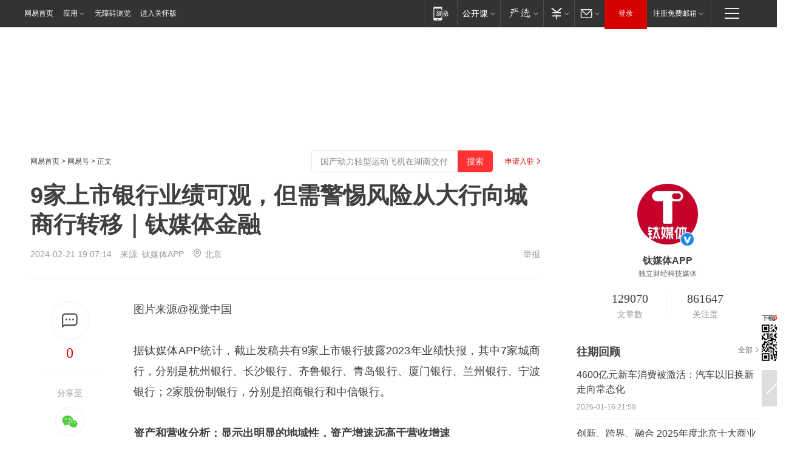

--- FILE ---
content_type: text/html; charset=utf-8
request_url: https://www.163.com/dy/article/IRG9UMAA05118O92.html?f=post2020_dy_recommends
body_size: 30968
content:
<!DOCTYPE HTML>

<html id="ne_wrap" data-publishtime="2024-02-21 19:07:14" version="20220428" data-category="财经">
<head>
    <script>
        var hideOuterSearch="0",getReferFrom=function(){var t,e=[{test:/https?:\/\/www\.163\.com[^\/]*?$/i,val:"163_index",type:"url"},{test:/https?\:\/\/.*\.163\.com(?:\/news\/(?:a|d|article)\/|(?:\/[^\/]+)?\/[0-9]{2}\/[0-9]{4}\/[0-9]{2}\/|(?:\/v2)?\/article\/(?:detail\/)?)([^\.\/]+)\.html.*/i,val:"163_doc",type:"url"},{test:/https?:\/\/.*\.163\.com\/(?:news\/v\/|v\/video\/|static\/[0-9]{1}\/|paike\/.*\/)([^\.\/]+)\.html.*/i,val:"163_video",type:"url"},{test:/163\.com$/i,val:"163",type:"domain"},{test:/baidu\.com$/i,val:"baidu",type:"domain"},{test:/sm\.cn$/i,val:"sm",type:"domain"},{test:/sogou\.com$/i,val:"sogou",type:"domain"},{test:/so\.com$/i,val:"360",type:"domain"},{test:/google/i,val:"google",type:"domain"},{test:/bing/i,val:"bing",type:"domain"},{test:/weibo/i,val:"weibo",type:"domain"},{test:/toutiao/i,val:"toutiao",type:"domain"}],i=document.referrer,o="",a="";if(i&&(o=(t=i.match(/^([hH][tT]{2}[pP]:\/\/|[hH][tT]{2}[pP][sS]:\/\/)([^\/]+).*?/))&&t[2]?t[2]:o),o){a=o;for(var r,s=0;s<e.length;s++)if((r=e[s]).test.test("url"===r.type?location.href:o)){a=r.val;break}}return a};function isTargetRefer(t){return!!t&&("baidu"===t||"toutiao"===t||"sm"===t||"google"===t||"360"===t||"sogou"===t||"bing"===t)}isTargetRefer(getReferFrom())&&hideOuterSearch&&"1"===hideOuterSearch&&(window.location.href="https://www.163.com/search?keyword=9家上市银行业绩可观，但需警惕风险从大行向城商行转移｜钛媒体金融");
    </script>
    <title>9家上市银行业绩可观，但需警惕风险从大行向城商行转移｜钛媒体金融|宁波银行|杭州银行|青岛银行|齐鲁银行|招商银行_网易订阅</title>
    <meta name="keywords" content="城商行,钛媒体,宁波银行,杭州银行,青岛银行,齐鲁银行,招商银行"/>
    <meta name="description" content="9家上市银行业绩可观，但需警惕风险从大行向城商行转移｜钛媒体金融,城商行,钛媒体,宁波银行,杭州银行,青岛银行,齐鲁银行,招商银行"/>
    <meta name="author" content="网易">
    <meta name="Copyright" content="网易版权所有">
    <link rel="apple-touch-icon" href="https://static.ws.126.net/163/f2e/common/share-icon.png">
    <meta name="msapplication-TileImage" content="https://static.ws.126.net/163/f2e/common/share-icon.png">
    <link rel="mask-icon" href="https://static.ws.126.net/163/f2e/common/share-icon.png">
    <base target="_blank"><!--[if lte IE 6]></base><![endif]-->
    <meta http-equiv="expires" content="0">
    <meta http-equiv="Cache-Control" content="no-transform"/>
    <meta http-equiv="Cache-Control" content="no-siteapp" />
    <meta http-equiv="x-ua-compatible" content="ie=edge">
    <meta property="og:type" content="news">
    <meta property="og:title" content="9家上市银行业绩可观，但需警惕风险从大行向城商行转移｜钛媒体金融">
    <meta property="og:description" content="9家上市银行业绩可观，但需警惕风险从大行向城商行转移｜钛媒体金融,城商行,钛媒体,宁波银行,杭州银行,青岛银行,齐鲁银行,招商银行">
    <meta property="og:url" content="https://www.163.com/dy/article/IRG9UMAA05118O92.html">
    <meta property="article:author" content="网易">
    <meta property="article:published_time" content="2024-02-21T19:07:14+08:00">
    <meta name="referrer" content="always">
    <link rel="alternate" media="only screen and(max-width: 640px)" href="https://m.163.com/dy/article/IRG9UMAA05118O92.html">
    <link rel="canonical" href="https://www.163.com/dy/article/IRG9UMAA05118O92.html">
    <meta name="mobile-agent" content="format=html5; url=https://m.163.com/dy/article/IRG9UMAA05118O92.html">
    <meta name="mobile-agent" content="format=xhtml; url=https://m.163.com/dy/article/IRG9UMAA05118O92.html">
    <meta name="mobile-agent" content="format=wml; url=https://m.163.com/dy/article/IRG9UMAA05118O92.html">
    <script src="https://static.ws.126.net/163/f2e/product/post2020_dy/static/redirect3.1.js?v=20231222" async="async"></script>
    <!--[if lt IE 9]>
    <script type="text/javascript" src="https://static.ws.126.net/163/f2e/post_nodejs/libs/js/html5shiv.min.js"></script><script type="text/javascript" src="https://static.ws.126.net/163/f2e/post_nodejs/libs/js/respond.min.js"></script>
    <![endif]-->
    <script src="https://static.ws.126.net/utf8/assets/js/jquery-1.10.2.min.js"></script>
    <script>jQuery.ajaxSettings.cache = true</script>
    
    <script>(function(){var bp=document.createElement('script');var curProtocol=window.location.protocol.split(':')[0];if(curProtocol==='https'){bp.src='https://zz.bdstatic.com/linksubmit/push.js'}else{bp.src='http://push.zhanzhang.baidu.com/push.js'}var s=document.getElementsByTagName("script")[0];s.parentNode.insertBefore(bp,s)})();;(function(){
var el = document.createElement("script");
el.src = "https://lf1-cdn-tos.bytegoofy.com/goofy/ttzz/push.js?de70e43cfa5b194e21ef889e98d7123a7deb9487dce7ed62313212129c4244a219d1c501ebd3301f5e2290626f5b53d078c8250527fa0dfd9783a026ff3cf719";
el.id = "ttzz";
var s = document.getElementsByTagName("script")[0];
s.parentNode.insertBefore(el, s);
})(window);</script>
    
    <!--include virtual="/special/ntes_common_model/post_dy_css.html" -->
      <script src="https://static.ws.126.net/163/f2e/libs/hls.min.js"></script>
    <link href="https://static.ws.126.net/163/f2e/product/post2020_dy/static/css/main.cee60e51.css" rel="stylesheet">
</head>
<body aria-url="https://www.163.com/dy/article/IRG9UMAA05118O92_pdya11y.html" class="float_ad_flag">
    <!-- header -->
    <link rel="stylesheet" href="https://static.ws.126.net/163/f2e/commonnav2019/css/commonnav_headcss-fad753559b.css"/>
<!-- urs -->
<script _keep="true" src="https://urswebzj.nosdn.127.net/webzj_cdn101/message.js" type="text/javascript"></script>
<div class="ntes_nav_wrap" id="js_N_NTES_wrap">
  <div class="ntes-nav" id="js_N_nav">
    <div class="ntes-nav-main clearfix">
            <div class="c-fl" id="js_N_nav_left">
        <a class="ntes-nav-index-title ntes-nav-entry-wide c-fl" href="https://www.163.com/" title="网易首页">网易首页</a>
        <!-- 应用 -->
        <div class="js_N_navSelect ntes-nav-select ntes-nav-select-wide ntes-nav-app  c-fl">
          <a href="https://www.163.com/#f=topnav" class="ntes-nav-select-title ntes-nav-entry-bgblack JS_NTES_LOG_FE">应用
            <em class="ntes-nav-select-arr"></em>
          </a>
          <div class="ntes-nav-select-pop">
            <ul class="ntes-nav-select-list clearfix">
              <li>
                <a href="https://m.163.com/newsapp/#f=topnav">
                  <span>
                    <em class="ntes-nav-app-newsapp">网易新闻</em>
                  </span>
                </a>
              </li>
              <li>
                <a href="https://open.163.com/#f=topnav">
                  <span>
                    <em class="ntes-nav-app-open">网易公开课</em>
                  </span>
                </a>
              </li>
              <li>
                <a href="https://hongcai.163.com/?from=pcsy-button">
                  <span>
                    <em class="ntes-nav-app-hongcai">网易红彩</em>
                  </span>
                </a>
              </li>
              <li>
                <a href="https://u.163.com/aosoutbdbd8">
                  <span>
                    <em class="ntes-nav-app-yanxuan">网易严选</em>
                  </span>
                </a>
              </li>
              <li>
                <a href="https://mail.163.com/client/dl.html?from=mail46">
                  <span>
                    <em class="ntes-nav-app-mail">邮箱大师</em>
                  </span>
                </a>
              </li>
              <li class="last">
                <a href="https://study.163.com/client/download.htm?from=163app&utm_source=163.com&utm_medium=web_app&utm_campaign=business">
                  <span>
                    <em class="ntes-nav-app-study">网易云课堂</em>
                  </span>
                </a>
              </li>
            </ul>
          </div>
        </div>
      </div>
      <div class="c-fr">
        <!-- 片段开始 -->
        <div class="ntes-nav-quick-navigation">
          <a rel="noreferrer"class="ntes-nav-quick-navigation-btn" id="js_N_ntes_nav_quick_navigation_btn" target="_self">
            <em>快速导航
              <span class="menu1"></span>
              <span class="menu2"></span>
              <span class="menu3"></span>
            </em>
          </a>
          <div class="ntes-quicknav-pop" id="js_N_ntes_quicknav_pop">
            <div class="ntes-quicknav-list">
              <div class="ntes-quicknav-content">
                <ul class="ntes-quicknav-column ntes-quicknav-column-1">
                  <li>
                    <h3>
                      <a href="https://news.163.com">新闻</a>
                    </h3>
                  </li>
                  <li>
                    <a href="https://news.163.com/domestic">国内</a>
                  </li>
                  <li>
                    <a href="https://news.163.com/world">国际</a>
                  </li>
                  <li>
                    <a href="https://news.163.com/special/wangsansanhome/">王三三</a>
                  </li>
                </ul>
                <ul class="ntes-quicknav-column ntes-quicknav-column-2">
                  <li>
                    <h3>
                      <a href="https://sports.163.com">体育</a>
                    </h3>
                  </li>
                  <li>
                    <a href="https://sports.163.com/nba">NBA</a>
                  </li>
                  <li>
                    <a href="https://sports.163.com/cba">CBA</a>
                  </li>
                  <li>
                    <a href="https://sports.163.com/allsports">综合</a>
                  </li>
                  <li>
                    <a href="https://sports.163.com/zc">中超</a>
                  </li>
                  <li>
                    <a href="https://sports.163.com/world">国际足球</a>
                  </li>
                  <li>
                    <a href="https://sports.163.com/yc">英超</a>
                  </li>
                  <li>
                    <a href="https://sports.163.com/xj">西甲</a>
                  </li>
                  <li>
                    <a href="https://sports.163.com/yj">意甲</a>
                  </li>
                </ul>
                <ul class="ntes-quicknav-column ntes-quicknav-column-3">
                  <li>
                    <h3>
                      <a href="https://ent.163.com">娱乐</a>
                    </h3>
                  </li>
                  <li>
                    <a href="https://ent.163.com/star">明星</a>
                  </li>
                  <li>
                    <a href="https://ent.163.com/movie">电影</a>
                  </li>
                  <li>
                    <a href="https://ent.163.com/tv">电视</a>
                  </li>
                  <li>
                    <a href="https://ent.163.com/music">音乐</a>
                  </li>
                  <li>
                    <a href="https://ent.163.com/special/fmgs/">封面故事</a>
                  </li>
                </ul>
                <ul class="ntes-quicknav-column ntes-quicknav-column-4">
                  <li>
                    <h3>
                      <a href="https://money.163.com">财经</a>
                    </h3>
                  </li>
                  <li>
                    <a href="https://money.163.com/stock">股票</a>
                  </li>
                  <li>
                    <a href="https://money.163.com/special/caijingyuanchuang/">原创</a>
                  </li>
                  <li>
                    <a href="https://money.163.com/special/wycjzk-pc/">智库</a>
                  </li>
                </ul>
                <ul class="ntes-quicknav-column ntes-quicknav-column-5">
                  <li>
                    <h3>
                      <a href="https://auto.163.com">汽车</a>
                    </h3>
                  </li>
                  <li>
                    <a href="https://auto.163.com/buy">购车</a>
                  </li>
                  <li>
                    <a href="http://product.auto.163.com">车型库</a>
                  </li>
                </ul>
                <ul class="ntes-quicknav-column ntes-quicknav-column-6">
                  <li>
                    <h3>
                      <a href="https://tech.163.com">科技</a>
                    </h3>
                  </li>
                  <li>
                    <a href="https://tech.163.com/smart/">网易智能</a>
                  </li>
                  <li>
                    <a href="https://tech.163.com/special/S1554800475317/">原创</a>
                  </li>
                  <li>
                    <a href="https://tech.163.com/it">IT</a>
                  </li>
                  <li>
                    <a href="https://tech.163.com/internet">互联网</a>
                  </li>
                  <li>
                    <a href="https://tech.163.com/telecom/">通信</a>
                  </li>
                </ul>
                <ul class="ntes-quicknav-column ntes-quicknav-column-7">
                  <li>
                    <h3>
                      <a href="https://fashion.163.com">时尚</a>
                    </h3>
                  </li>
                  <li>
                    <a href="https://fashion.163.com/art">艺术</a>
                  </li>
                  <li>
                    <a href="https://travel.163.com">旅游</a>
                  </li>
                </ul>
                <ul class="ntes-quicknav-column ntes-quicknav-column-8">
                  <li>
                    <h3>
                      <a href="https://mobile.163.com">手机</a>
                      <span>/</span>
                      <a href="https://digi.163.com/">数码</a>
                    </h3>
                  </li>
                  <li>
                    <a href="https://mobile.163.com/special/jqkj_list/">惊奇科技</a>
                  </li>
                  <li>
                    <a href="https://mobile.163.com/special/cpshi_list/">易评机</a>
                  </li>
                  <li>
                    <a href="https://hea.163.com/">家电</a>
                  </li>
                </ul>
                <ul class="ntes-quicknav-column ntes-quicknav-column-9">
                  <li>
                    <h3>
                      <a href="https://house.163.com">房产</a>
                      <span>/</span>
                      <a href="https://home.163.com">家居</a>
                    </h3>
                  </li>
                  <li>
                    <a href="https://bj.house.163.com">北京房产</a>
                  </li>
                  <li>
                    <a href="https://sh.house.163.com">上海房产</a>
                  </li>
                  <li>
                    <a href="https://gz.house.163.com">广州房产</a>
                  </li>
                  <li>
                    <a href="https://xf.house.163.com/">楼盘库</a>
                  </li>
                  <li>
                    <a href="https://designer.home.163.com/search">设计师库</a>
                  </li>
                  <li>
                    <a href="https://photo.home.163.com/">案例库</a>
                  </li>
                </ul>
                <ul class="ntes-quicknav-column ntes-quicknav-column-11">
                  <li>
                    <h3>
                      <a href="https://edu.163.com">教育</a>
                    </h3>
                  </li>
                  <li>
                    <a href="https://edu.163.com/liuxue">留学</a>
                  </li>
                  <li>
                    <a href="https://edu.163.com/gaokao">高考</a>
                  </li>
                </ul>
                <div class="ntes-nav-sitemap">
                  <a href="https://sitemap.163.com/">
                    <i></i>查看网易地图</a>
                </div>
              </div>
            </div>
          </div>
        </div>
        <div class="c-fr">
          <div class="c-fl" id="js_N_navLoginBefore">
            <div id="js_N_navHighlight" class="js_loginframe ntes-nav-login ntes-nav-login-normal">
              <a href="https://reg.163.com/" class="ntes-nav-login-title" id="js_N_nav_login_title">登录</a>
              <div class="ntes-nav-loginframe-pop" id="js_N_login_wrap">
                <!--加载登陆组件-->
              </div>
            </div>
            <div class="js_N_navSelect ntes-nav-select ntes-nav-select-wide  JS_NTES_LOG_FE c-fl">
              <a class="ntes-nav-select-title ntes-nav-select-title-register" href="https://mail.163.com/register/index.htm?from=163navi&regPage=163">注册免费邮箱
                <em class="ntes-nav-select-arr"></em>
              </a>
              <div class="ntes-nav-select-pop">
                <ul class="ntes-nav-select-list clearfix" style="width:210px;">
                  <li>
                    <a href="https://reg1.vip.163.com/newReg1/reg?from=new_topnav&utm_source=new_topnav">
                      <span style="width:190px;">注册VIP邮箱（特权邮箱，付费）</span>
                    </a>
                  </li>
                  <li class="last JS_NTES_LOG_FE">
                    <a href="https://mail.163.com/client/dl.html?from=mail46">
                      <span style="width:190px;">免费下载网易官方手机邮箱应用</span>
                    </a>
                  </li>
                </ul>
              </div>
            </div>
          </div>
          <div class="c-fl" id="js_N_navLoginAfter" style="display:none">
            <div id="js_N_logined_warp" class="js_N_navSelect ntes-nav-select ntes-nav-logined JS_NTES_LOG_FE">
              <a class="ntes-nav-select-title ntes-nav-logined-userinfo">
                <span id="js_N_navUsername" class="ntes-nav-logined-username"></span>
                <em class="ntes-nav-select-arr"></em>
              </a>
              <div id="js_login_suggest_wrap" class="ntes-nav-select-pop">
                <ul id="js_logined_suggest" class="ntes-nav-select-list clearfix"></ul>
              </div>
            </div>
            <a class="ntes-nav-entry-wide c-fl" target="_self" id="js_N_navLogout">安全退出</a>
          </div>
        </div>

        <ul class="ntes-nav-inside">
          <li>
            <div class="js_N_navSelect ntes-nav-select c-fl">
              <a href="https://www.163.com/newsapp/#f=163nav" class="ntes-nav-mobile-title ntes-nav-entry-bgblack">
                <em class="ntes-nav-entry-mobile">移动端</em>
              </a>
              <div class="qrcode-img">
                <a href="https://www.163.com/newsapp/#f=163nav">
                  <img src="//static.ws.126.net/f2e/include/common_nav/images/topapp.jpg">
                </a>
              </div>
            </div>
          </li>
          <li>
            <div class="js_N_navSelect ntes-nav-select c-fl">
              <a id="js_love_url" href="https://open.163.com/#ftopnav0" class="ntes-nav-select-title ntes-nav-select-title-huatian ntes-nav-entry-bgblack">
                <em class="ntes-nav-entry-huatian">网易公开课</em>
                <em class="ntes-nav-select-arr"></em>
                <span class="ntes-nav-msg">
                  <em class="ntes-nav-msg-num"></em>
                </span>
              </a>
              <div class="ntes-nav-select-pop ntes-nav-select-pop-huatian">
                <ul class="ntes-nav-select-list clearfix">
                  <li>
                    <a href="https://open.163.com/ted/#ftopnav1">
                      <span>TED</span>
                    </a>
                  </li>
                  <li>
                    <a href="https://open.163.com/cuvocw/#ftopnav2">
                      <span>中国大学视频公开课</span>
                    </a>
                  </li>
                  <li>
                    <a href="https://open.163.com/ocw/#ftopnav3">
                      <span>国际名校公开课</span>
                    </a>
                  </li>
                  <li>
                    <a href="https://open.163.com/appreciation/#ftopnav4">
                      <span>赏课·纪录片</span>
                    </a>
                  </li>
                  <li>
                    <a href="https://vip.open.163.com/#ftopnav5">
                      <span>付费精品课程</span>
                    </a>
                  </li>
                  <li>
                    <a href="https://open.163.com/special/School/beida.html#ftopnav6">
                      <span>北京大学公开课</span>
                    </a>
                  </li>
                  <li class="last">
                    <a href="https://open.163.com/newview/movie/courseintro?newurl=ME7HSJR07#ftopnav7">
                      <span>英语课程学习</span>
                    </a>
                  </li>
                </ul>
              </div>
            </div>
          </li>
          <li>
            <div class="js_N_navSelect ntes-nav-select c-fl">
              <a id="js_lofter_icon_url" href="https://you.163.com/?from=web_fc_menhu_xinrukou_1" class="ntes-nav-select-title ntes-nav-select-title-lofter ntes-nav-entry-bgblack">
                <em class="ntes-nav-entry-lofter">网易严选</em>
                <em class="ntes-nav-select-arr"></em>
                <span class="ntes-nav-msg" id="js_N_navLofterMsg">
                  <em class="ntes-nav-msg-num"></em>
                </span>
              </a>
              <div class="ntes-nav-select-pop ntes-nav-select-pop-lofter">
                <ul id="js_lofter_pop_url" class="ntes-nav-select-list clearfix">
                  <li>
                    <a href="https://act.you.163.com/act/pub/ABuyLQKNmKmK.html?from=out_ynzy_xinrukou_2">
                      <span>新人特价</span>
                    </a>
                  </li>
                  <li>
                    <a href="https://you.163.com/topic/v1/pub/Pew1KBH9Au.html?from=out_ynzy_xinrukou_3">
                      <span>9.9专区</span>
                    </a>
                  </li>
                  <li>
                    <a href="https://you.163.com/item/newItemRank?from=out_ynzy_xinrukou_4">
                      <span>新品热卖</span>
                    </a>
                  </li>
                  <li>
                    <a href="https://you.163.com/item/recommend?from=out_ynzy_xinrukou_5">
                      <span>人气好物</span>
                    </a>
                  </li>
                  <li>
                    <a href="https://you.163.com/item/list?categoryId=1005000&from=out_ynzy_xinrukou_7">
                      <span>居家生活</span>
                    </a>
                  </li>
                  <li>
                    <a href="https://you.163.com/item/list?categoryId=1010000&from=out_ynzy_xinrukou_8">
                      <span>服饰鞋包</span>
                    </a>
                  </li>
                  <li>
                    <a href="https://you.163.com/item/list?categoryId=1011000&from=out_ynzy_xinrukou_9">
                      <span>母婴亲子</span>
                    </a>
                  </li>
                  <li class="last">
                    <a href="https://you.163.com/item/list?categoryId=1005002&from=out_ynzy_xinrukou_10">
                      <span>美食酒水</span>
                    </a>
                  </li>
                </ul>
              </div>
            </div>
          </li>
          <li>
            <div class="js_N_navSelect ntes-nav-select c-fl">
              <a href="https://ecard.163.com/" class="ntes-nav-select-title
        ntes-nav-select-title-money ntes-nav-entry-bgblack">
                <em class="ntes-nav-entry-money">支付</em>
                <em class="ntes-nav-select-arr"></em>
              </a>
              <div class="ntes-nav-select-pop ntes-nav-select-pop-temp">
                <ul class="ntes-nav-select-list clearfix">
                  <li>
                    <a href="https://ecard.163.com/#f=topnav">
                      <span>一卡通充值</span>
                    </a>
                  </li>
                  <li>
                    <a href="https://ecard.163.com/script/index#f=topnav">
                      <span>一卡通购买</span>
                    </a>
                  </li>
                  <li>
                    <a href="https://epay.163.com/">
                      <span>我的网易支付</span>
                    </a>
                  </li>
                  <li class="last">
                    <a href="https://globalpay.163.com/home">
                      <span>网易跨境支付</span>
                    </a>
                  </li>
                </ul>
              </div>
            </div>
          </li>
          <li>
            <div class="js_N_navSelect ntes-nav-select c-fl">
              <a id="js_mail_url" rel="noreferrer"class="ntes-nav-select-title
        ntes-nav-select-title-mail ntes-nav-entry-bgblack">
                <em class="ntes-nav-entry-mail">邮箱</em>
                <em class="ntes-nav-select-arr"></em>
                <span class="ntes-nav-msg" id="js_N_navMailMsg">
                  <em class="ntes-nav-msg-num" id="js_N_navMailMsgNum"></em>
                </span>
              </a>
              <div class="ntes-nav-select-pop ntes-nav-select-pop-mail">
                <ul class="ntes-nav-select-list clearfix">
                  <li>
                    <a href="https://email.163.com/#f=topnav">
                      <span>免费邮箱</span>
                    </a>
                  </li>
                  <li>
                    <a href="https://vipmail.163.com/#f=topnav">
                      <span>VIP邮箱</span>
                    </a>
                  </li>
                  <li>
                    <a href="https://qiye.163.com/?from=NetEase163top">
                      <span>企业邮箱</span>
                    </a>
                  </li>
                  <li>
                    <a href="https://mail.163.com/register/index.htm?from=ntes_nav&regPage=163">
                      <span>免费注册</span>
                    </a>
                  </li>
                  <li class="last">
                    <a href="https://mail.163.com/dashi/dlpro.html?from=mail46">
                      <span>客户端下载</span>
                    </a>
                  </li>
                </ul>
              </div>
            </div>
          </li>
        </ul>
      </div>
    </div>
  </div>
</div>
<script src="https://static.ws.126.net/163/f2e/commonnav2019/js/commonnav_headjs-8e9e7c8602.js"></script>
    <!-- content -->
    <div class="wrapper clearfix" id="contain" data-wemediaid="W5402586532194072759" data-docid="IRG9UMAA05118O92" data-ptime="2024-02-21 19:07:14" data-hidead="false"  data-h-account="-"  data-ispay="false" data-adv="">
        
        <div class="post_area post_columnad_top" data-adid="article_dy_column_1" style="margin-top: 30px; height:125px;">
            <!-- 网易号文章通发页顶部通栏 -->
<div style="position:relative;">
<div class="at_item common_ad_item top_ad_column" adType="topColumnAd" normalw="1200" normalh="125" requestUrl="https://nex.163.com/q?app=7BE0FC82&c=dyarticle&l=11&site=netease&affiliate=163&cat=dyarticle&type=column1200x125&location=1"></div>
<a href="javascript:;" target="_self" class="ad_hover_href"></a>
</div>
        </div>
        
        <div class="post_main">
            
            <!-- crumb -->
            <div class="post_crumb">
                <a href="https://www.163.com/">网易首页</a> &gt; <a href="https://dy.163.com/">网易号</a> &gt; 正文
                <a class="to_reg" href="https://dy.163.com/wemedia/index.html">申请入驻</a>
				<div id="netease_search"  style=" margin: -12px 20px 0 0; vertical-align: top; float:right;"></div>
              	<script>window.UID_TARGET = ['0', '1', '2', '3', '4', '5', '6', '7']</script>
				<script src="https://static.ws.126.net/163/f2e/modules/search2022/search2022.cdbc9331.js" async></script>
            </div>
            
            
            <h1 class="post_title">9家上市银行业绩可观，但需警惕风险从大行向城商行转移｜钛媒体金融</h1>
            <!--keywordsList beigin-->
            
            <!--keywordsList end-->
            <!-- 来源 -->
            <div class="post_info">
                
                    
                      2024-02-21 19:07:14　来源: <a href="https://www.163.com/dy/media/T1374540095676.html">钛媒体APP</a>
                    <img src="https://static.ws.126.net/163/f2e/dy_media/dy_media/static/images/ipLocation.f6d00eb.svg" style="vertical-align: top;margin: -7px 0 0 6px;">北京
                    
                
                &nbsp;<a href="https://www.163.com/special/0077jt/tipoff.html?title=9%E5%AE%B6%E4%B8%8A%E5%B8%82%E9%93%B6%E8%A1%8C%E4%B8%9A%E7%BB%A9%E5%8F%AF%E8%A7%82%EF%BC%8C%E4%BD%86%E9%9C%80%E8%AD%A6%E6%83%95%E9%A3%8E%E9%99%A9%E4%BB%8E%E5%A4%A7%E8%A1%8C%E5%90%91%E5%9F%8E%E5%95%86%E8%A1%8C%E8%BD%AC%E7%A7%BB%EF%BD%9C%E9%92%9B%E5%AA%92%E4%BD%93%E9%87%91%E8%9E%8D" target="_blank" class="post_jubao">举报</a>
            </div>
            <div class="post_content" id="content" data-cover="">
                <div class="post_top">
                    
                    <div class="post_top_tie">
                        <a class="post_top_tie_icon" target="_self" href="#post_comment_area" title="快速发贴"></a>
                        <a class="post_top_tie_count js-tielink js-tiejoincount" href="#" title="点击查看跟贴">0</a>
                    </div>
                    
                    <div class="post_top_share">
                        <span class="post_top_share_title">分享至</span>
                        <ul class="post_share">
                            <li class="share_weixin js_weixin">
                                <a href="javascript:;" target="_self"><i title="分享到微信"></i></a>
                            </li>
                            <li class="share_weibo js_share" data-type="weibo">
                                <a href="javascript:;" target="_self"><i title="分享到新浪微博"></i></a>
                            </li>
                            <li class="share_qzone js_share" data-type="qzone">
                                <a href="javascript:;" target="_self"><i title="分享到QQ空间"></i></a>
                            </li>
                        </ul>
                        <div class="js_qrcode_wrap hidden" id="js_qrcode_top">
                            <div class="js_qrcode_arr"></div>
                            <a href="javascript:;" target="_self" class="js_qrcode_close" title="关闭"></a>
                            <div class="js_qrcode_img js_share_qrcode"></div>
                            <p>用微信扫码二维码</p>
                            <p>分享至好友和朋友圈</p>
                        </div>
                    </div>
                </div>
                
                <div class="post_body">
                    <p id="2GFIF6MR">图片来源@视觉中国</p><p id="2GFIF6MS">据钛媒体APP统计，截止发稿共有9家上市银行披露2023年业绩快报，其中7家城商行，分别是杭州银行、长沙银行、齐鲁银行、青岛银行、厦门银行、兰州银行、宁波银行；2家股份制银行，分别是招商银行和中信银行。</p><p><strong>资产和营收分析：显示出明显的地域性，资产增速远高于营收增速</strong></p><p id="2GFIF6MT">从总资产规模来看，9家银行均实现同比正增长，其中5家增速超过10%，3家增速在5%以上。从数据来看，总资产增速展现出明显的地域性，山东和浙江的银行表现靠前，齐鲁银行、青岛银行、宁波银行、杭州银行的总资产分别为6050.01亿元、6079.85亿元、27116.56亿元、18413.42亿元，同比增长19.56%、14.8%、14.60%、13.91%。</p><p id="2GFIF6MU">从营业收入同比来看，城商行中仅有厦门银行同比是负数，其余均为正数，两家股份制银行同比则均为是负数；从归母净利润同比来看，杭州银行同比增速高于20%，齐鲁银行和青岛银行同比增速均高于15%，其余6家都实现了同比增长在6%以上。</p><p id="2GFIF6MV">从归母净利润率来看，宁波银行、杭州银行、厦门银行和招商银行达到了40%以上，相对盈利能力较强，青岛银行和兰州银行在30%以下，相对盈利能力较薄弱。</p><p id="2GFIF6N0">从数据上可以看出，除了兰州银行，其余8家银行资产增速明显高于营收增速，可见营收一部分来源于资产规模的增长，银行业还保留一定的扩张趋势。然而资产增速与营收之间产生的增长率差异可以归因于资产配置收益下滑和大环境的降本增效，一方面是大环境的降准降息以及权益市场的低迷导致全线资产收益率下滑，另一方面是银行主动“去风险”，填补过去不良客群带来的漏洞，并将资产配置到更优质的客群，同时响应中央金融工作目标让利市场、激活市场活力，当然以上是可以解释趋势的原因，具体公司间的差异属于更深层次的原因，需要从完整年报中获取。</p><p id="2GFIF6N1"><strong>这次产生强地域性银行表现差异背后的原因可以理解为，山东银行表现突出的原因主要是紧跟中央要求的金融服务建设规划，落地服务实体经济，增加各项贷款的投放力度。山东省本就是人口大省，GDP总量位列北方省份前列，财政实力雄厚，南接长江三角洲地区，多种产业群共同发展，在经济基础优秀的情况下，2023年山东政府发布了多项利好实体经济建设的政策，全力解决省内经济发展不平衡，产业结构偏高能耗，贷款增长相对乏力等问题后，产业结构得到了转型升级，从而地方银行获利于对全产业链更广的信贷投放。对于浙江的城商行而言，宁波银行和杭州银行作为在长三角地区具有深厚底蕴的银行，已形成了“一体两翼”的规划与布局，这两家银行运用好城商行灵活性的特点，在省内把握地区经济、区域市场等特色，不断进行业务模式创新，因此他们业绩保持在城商行行业前列也意料之中。</strong></p><p><strong>贷款和贷款质量分析：贷款质量保持稳定</strong></p><p id="2GFIF6N3">除宁波银行和兰州银行，其他7家银行不良贷款率同比均下降，杭州银行、厦门银行、宁波银行和招商银行的不良贷款率保持在1%以下，其余5家银行的不良贷款率保持在1.5%以下，整体不良贷款率变动不大。</p><p id="2GFIF6N4">拨备覆盖率同比有差异，杭州银行、宁波银行和招商银行同比是下降的，杭州银行、宁波银行和招商银行的拨备覆盖率分别为561.42%、461.36%、437.70%，均较上年末有所下降，但上述三家银行的拨备覆盖率均都在400%以上，也在9家银行中暂居拨备覆盖率前三；青岛银行、齐鲁银行、厦门银行、长沙银行、兰州银行和中信银行同比上升，其中齐鲁银行和长沙银行拨备覆盖率达到300%以上，特别是齐鲁银行拨备覆盖率同比增加最多，达33.52个百分点。</p><p id="2GFIF6N5">从加权净资产收益率来看，招商银行最高，达到16.22%；其次为杭州银行和宁波银行，加权净资产收益率分别为15.57%和15.08%。而齐鲁银行、长沙银行、厦门银行、中信银行、青岛银行和兰州银行的加权净资产收益率依次分别为12.90%、12.50%、11.18%、10.80%、10.71%和5.96%。</p><p id="2GFIF6N6">由上述数据可以看出，这9家上市的股份制行和城商行的贷款整体上没有重大问题，保持平稳，但拨备覆盖率的差异较大，<strong>可以看出高拨备覆盖率的银行也具备较高的加权净资产收益率，对应的银行资产质量也在逐步好转。对比9家银行贷款和资产同比可以看出，齐鲁银行、青岛银行、厦门银行和招商银行的贷款同比增速高于资产同比增速，可以推断这几家银行的贷款政策对地方客户更具吸引性，其余相反则说明他们增加了其他资产的配置。</strong></p><p><strong>看似优秀的成绩背后是风险转移？</strong></p><p id="2GFIF6N8">从上面的数据可以验证以下猜想，股份制银行招行和中信的营收同比下降，但城商行除厦门银行外其余银行营收同比高增，均达到6%以上，看起来是好现象，<strong>大银行在传导让利中小银行，但也有可能是因为大行主动“去风险”放弃部分相对高风险的客群，从招商和中信降低的不良贷款率同比可以看出，它们“以时间换空间”，在逐步提高自身风控意识，优化现有的的风险结构。上述部分“被调整”的客群转战到城商行，因此上述几家城商行的营收增长可观，但是长此以往，大行的风险结构是优化了，风险却转移给了城商行，当城商行意识到这个问题后又会将风险转嫁给农商行</strong>，那么这是否意味着每层级的银行都要经历这样的阶段才能完成整个银行业的风险结构调整吗？对于风险承受能力较差的城商行和农商行来说，它们如何来化解风险？<strong>（本文首发于钛媒体APP，作者｜李婧滢，编辑｜刘洋雪）</strong></p><p id="2GFIF6N9"><strong>更多宏观研究干货，请关注钛媒体国际智库公众号：</strong></p>
                </div>
                
                
                    
                    
                <div class="post_statement">
                    <span class="bg"></span>
                    
                    <p>特别声明：以上内容(如有图片或视频亦包括在内)为自媒体平台“网易号”用户上传并发布，本平台仅提供信息存储服务。</p>
                    <p>Notice: The content above (including the pictures and videos if any) is uploaded and posted by a user of NetEase Hao, which is a social media platform and only provides information storage services.</p>
                    
                </div>
                <!-- tie -->
                <link rel="stylesheet" href="https://static.ws.126.net/163/f2e/tie-sdk/tie-2020-11b4ffc1a813dfcc799e.css">
<script>
  var loadMessageError2 = function () {
      // message加载失败降级到nginx,产品可以在load事件重新初始化
      var cdnPath = 'https://dl.reg.163.com/webzj/ngx/message.js';
      var script = document.createElement('script');
      script.src = cdnPath;
      document.body.appendChild(script);
  }
  var loadMessageError1 = function () {
      // message加载失败降级备份cdn域名,产品可以在load事件重新初始化
      var cdnPath = 'https://webzj.netstatic.net/webzj_cdn101/message4.js';
      var script = document.createElement('script');
      script.src = cdnPath;
      script.onerror = loadMessageError2
      document.body.appendChild(script);
  }  
</script>
<script onerror="loadMessageError1()" src="https://urswebzj.nosdn.127.net/webzj_cdn101/message.js"></script>
<script type="text/javascript" src="https://acstatic-dun.126.net/tool.min.js"></script>
<script type="text/javascript">
  //初始化反作弊
  var wm = null;
  // 只需初始化一次
  initWatchman({
    productNumber: 'YD00157343455660',
    onload: function (instance) {
      wm = instance
    }
  });
</script>
<script type="text/javascript" src="https://static.ws.126.net/163/f2e/tie-sdk/tie-2020-11b4ffc1a813dfcc799e.js"></script>

                <div class="tie-areas post_comment" id="post_comment_area">
                    <div id="tie"></div>
                </div>
                <script type="text/javascript" language="javascript">
                    var isShowComments = true, tieChannel = "";
                </script>
                <script>
                    (function () {
                        if (window.isShowComments === undefined) {
                            window.isShowComments = true;
                        }
                        var config = {
                            "productKey": "a2869674571f77b5a0867c3d71db5856",
                            "docId": "IRG9UMAA05118O92", //"data.article.postid", "FNMG85GQ0514HDQI"
                            "target": document.getElementById("tie"),
                            "operators": ["up", "down", "reply", "share"],
                            "isShowComments": isShowComments,   //是否显示帖子列表
                            "hotSize": 3,   //热门跟贴列表 展示3 条
                            "newSize": 2,   //最新跟贴列表 展示 10 条
                            "showPaging": false, //显示分页栏
                            "submitType": "commentPage"   //新发帖子的展现形式：停留在当前页面(currentPage) | 跳转到跟贴详情页(commentPage)
                        };
                        Tie.init(config, function(data) {});
                    })();
                </script>
                <!-- next -->
                <div class="post_next hidden">
                    <div class="post_next_name"><i>/</i><span>阅读下一篇</span><i>/</i></div>
                    <h3><a id="js_next" href=""></a></h3>
                    <div class="post_next_to">
                        <a href="https://www.163.com/?f=post2020_dy">返回网易首页</a>
                        <a href="https://www.163.com/newsapp/#f=post2020_dy">下载网易新闻客户端</a>
                    </div>
                </div>
                
            </div>
            <!-- recommend -->
            <div class="post_recommends js-tab-mod" data-event="click" >
                <div class="post_recommends_titles">
                    <div class="post_recommends_title js-tab">相关推荐</div>
                    
                    <div class="post_recommends_title js-tab">热点推荐</div>
                    
                </div>
                <div class="post_recommends_ulist js-content">
                    <ul class="post_recommends_list">
                        
                        
                        
                        
                    	
                        
                        <li class="post_recommend">
                            
                            <a class="post_recommend_img" href="https://www.163.com/dy/article/KJCHUR500530WJIN.html?f=post2020_dy_recommends">
                                <img src="https://nimg.ws.126.net/?url=http://bjnewsrec-cv.ws.126.net/little4416b92cc6cj00t8xgo00047d000u000l0g.jpg&thumbnail=140y88&quality=80&type=jpg" onerror="this.onerror=''; this.src='https://static.ws.126.net/dy/images/default180x120.jpg'">
                            </a>
                            
                            <div class="post_recommend_info">
                                <h3 class="post_recommend_title"><a href="https://www.163.com/dy/article/KJCHUR500530WJIN.html?f=post2020_dy_recommends">佛山停车运营单位为追欠费“奇招”频出：从“自动升板”到“立牌占位”</a></h3>
                                <p class="post_recommend_time">齐鲁壹点 2026-01-16 06:49:11</p>
                                
                                <a href="https://www.163.com/dy/article/KJCHUR500530WJIN.html?f=post2020_dy_recommends" class="post_recommend_tie">
                                    <span class="post_recommend_tie_inner">
                                        <span class="post_recommend_tie_icon">
                                            <i></i> 307
                                        </span>
                                        <span class="post_recommend_tie_text">
                                            <em>跟贴</em> 307
                                        </span>
                                    </span>
                                </a>
                                
                            </div>
                        </li>
                        
                        
                        
                    	
                        
                        <li class="post_recommend">
                            
                            <a class="post_recommend_img" href="https://www.163.com/dy/article/KJCU0E3P0512DU6N.html?f=post2020_dy_recommends">
                                <img src="https://nimg.ws.126.net/?url=http://bjnewsrec-cv.ws.126.net/three544f3cd2d8bj00t8xqi900pxd000u000gvm.jpg&thumbnail=140y88&quality=80&type=jpg" onerror="this.onerror=''; this.src='https://static.ws.126.net/dy/images/default180x120.jpg'">
                            </a>
                            
                            <div class="post_recommend_info">
                                <h3 class="post_recommend_title"><a href="https://www.163.com/dy/article/KJCU0E3P0512DU6N.html?f=post2020_dy_recommends">上海车主遭遇“罗生门”！68升油箱加了74升油，加油站称设备没问题；多个加油站出现类似情况</a></h3>
                                <p class="post_recommend_time">新民晚报 2026-01-16 10:22:59</p>
                                
                                <a href="https://www.163.com/dy/article/KJCU0E3P0512DU6N.html?f=post2020_dy_recommends" class="post_recommend_tie">
                                    <span class="post_recommend_tie_inner">
                                        <span class="post_recommend_tie_icon">
                                            <i></i> 1879
                                        </span>
                                        <span class="post_recommend_tie_text">
                                            <em>跟贴</em> 1879
                                        </span>
                                    </span>
                                </a>
                                
                            </div>
                        </li>
                        
                        
                        
                    	
                      	<div class="post_recommend artificial_collect_item"></div>
                    	
                        
                        <li class="post_recommend">
                            
                            <a class="post_recommend_img" href="https://www.163.com/dy/article/KJDNUHB50514R9KE.html?f=post2020_dy_recommends">
                                <img src="https://nimg.ws.126.net/?url=http://bjnewsrec-cv.ws.126.net/doccover_gen/KJDNUHB50514R9KE_cover.png&thumbnail=140y88&quality=80&type=jpg" onerror="this.onerror=''; this.src='https://static.ws.126.net/dy/images/default180x120.jpg'">
                            </a>
                            
                            <div class="post_recommend_info">
                                <h3 class="post_recommend_title"><a href="https://www.163.com/dy/article/KJDNUHB50514R9KE.html?f=post2020_dy_recommends">中国被公认为世界上最安全的大国</a></h3>
                                <p class="post_recommend_time">中国日报网 2026-01-16 17:53:07</p>
                                
                                <a href="https://www.163.com/dy/article/KJDNUHB50514R9KE.html?f=post2020_dy_recommends" class="post_recommend_tie">
                                    <span class="post_recommend_tie_inner">
                                        <span class="post_recommend_tie_icon">
                                            <i></i> 1135
                                        </span>
                                        <span class="post_recommend_tie_text">
                                            <em>跟贴</em> 1135
                                        </span>
                                    </span>
                                </a>
                                
                            </div>
                        </li>
                        
                        
                        
                    	
                      	<div class="post_recommend artificial_collect_item"></div>
                    	
                        
                        <li class="post_recommend">
                            
                            <a class="post_recommend_img" href="https://www.163.com/dy/article/KJDHU6V30519DFFO.html?f=post2020_dy_recommends">
                                <img src="https://nimg.ws.126.net/?url=http://bjnewsrec-cv.ws.126.net/doccover_gen/KJDHU6V30519DFFO_cover.png&thumbnail=140y88&quality=80&type=jpg" onerror="this.onerror=''; this.src='https://static.ws.126.net/dy/images/default180x120.jpg'">
                            </a>
                            
                            <div class="post_recommend_info">
                                <h3 class="post_recommend_title"><a href="https://www.163.com/dy/article/KJDHU6V30519DFFO.html?f=post2020_dy_recommends">中国证监会：及时做好逆周期调节，坚决防止市场大起大落</a></h3>
                                <p class="post_recommend_time">北京商报 2026-01-16 16:08:05</p>
                                
                                <a href="https://www.163.com/dy/article/KJDHU6V30519DFFO.html?f=post2020_dy_recommends" class="post_recommend_tie">
                                    <span class="post_recommend_tie_inner">
                                        <span class="post_recommend_tie_icon">
                                            <i></i> 89
                                        </span>
                                        <span class="post_recommend_tie_text">
                                            <em>跟贴</em> 89
                                        </span>
                                    </span>
                                </a>
                                
                            </div>
                        </li>
                        
                        
                        
                    	
                        
                        <li class="post_recommend">
                            
                            <a class="post_recommend_img" href="https://www.163.com/dy/article/KJDI0A6G0512DU6N.html?f=post2020_dy_recommends">
                                <img src="https://nimg.ws.126.net/?url=http://cms-bucket.ws.126.net/2026/0116/3879bb18p00t8y6x00016c0009c0070c.png&thumbnail=140y88&quality=80&type=jpg" onerror="this.onerror=''; this.src='https://static.ws.126.net/dy/images/default180x120.jpg'">
                            </a>
                            
                            <div class="post_recommend_info">
                                <h3 class="post_recommend_title"><a href="https://www.163.com/dy/article/KJDI0A6G0512DU6N.html?f=post2020_dy_recommends">今天，送别贺娇龙！现场车辆绵延数公里，上海等地网友跨省送花悼念；母校发文，深切哀悼</a></h3>
                                <p class="post_recommend_time">新民晚报 2026-01-16 16:09:42</p>
                                
                                <a href="https://www.163.com/dy/article/KJDI0A6G0512DU6N.html?f=post2020_dy_recommends" class="post_recommend_tie">
                                    <span class="post_recommend_tie_inner">
                                        <span class="post_recommend_tie_icon">
                                            <i></i> 1494
                                        </span>
                                        <span class="post_recommend_tie_text">
                                            <em>跟贴</em> 1494
                                        </span>
                                    </span>
                                </a>
                                
                            </div>
                        </li>
                        
                        
                        
                    	
                      	<div class="post_recommend artificial_collect_item"></div>
                    	
                        
                        <li class="post_recommend">
                            
                            <a class="post_recommend_img" href="https://www.163.com/dy/article/KJD1J6MK0534A4SC.html?f=post2020_dy_recommends">
                                <img src="https://nimg.ws.126.net/?url=http://cms-bucket.ws.126.net/2026/0116/328efa74p00t8y234002gc0009c0070c.png&thumbnail=140y88&quality=80&type=jpg" onerror="this.onerror=''; this.src='https://static.ws.126.net/dy/images/default180x120.jpg'">
                            </a>
                            
                            <div class="post_recommend_info">
                                <h3 class="post_recommend_title"><a href="https://www.163.com/dy/article/KJD1J6MK0534A4SC.html?f=post2020_dy_recommends">"万能的大熊"等被处置</a></h3>
                                <p class="post_recommend_time">界面新闻 2026-01-16 11:22:28</p>
                                
                                <a href="https://www.163.com/dy/article/KJD1J6MK0534A4SC.html?f=post2020_dy_recommends" class="post_recommend_tie">
                                    <span class="post_recommend_tie_inner">
                                        <span class="post_recommend_tie_icon">
                                            <i></i> 538
                                        </span>
                                        <span class="post_recommend_tie_text">
                                            <em>跟贴</em> 538
                                        </span>
                                    </span>
                                </a>
                                
                            </div>
                        </li>
                        
                        
                        
                    	
                      	<div class="post_recommend artificial_collect_item"></div>
                    	
                        
                        <li class="post_recommend">
                            
                            <a class="post_recommend_img" href="https://www.163.com/dy/article/KJCK8MJR0514R9OJ.html?f=post2020_dy_recommends">
                                <img src="https://nimg.ws.126.net/?url=http://cms-bucket.ws.126.net/2026/0116/17a79e84p00t8xvut002yc0009c0070c.png&thumbnail=140y88&quality=80&type=jpg" onerror="this.onerror=''; this.src='https://static.ws.126.net/dy/images/default180x120.jpg'">
                            </a>
                            
                            <div class="post_recommend_info">
                                <h3 class="post_recommend_title"><a href="https://www.163.com/dy/article/KJCK8MJR0514R9OJ.html?f=post2020_dy_recommends">“每天涨价约50元” 内存条价格“狂飙”</a></h3>
                                <p class="post_recommend_time">环球网资讯 2026-01-16 07:29:32</p>
                                
                                <a href="https://www.163.com/dy/article/KJCK8MJR0514R9OJ.html?f=post2020_dy_recommends" class="post_recommend_tie">
                                    <span class="post_recommend_tie_inner">
                                        <span class="post_recommend_tie_icon">
                                            <i></i> 1468
                                        </span>
                                        <span class="post_recommend_tie_text">
                                            <em>跟贴</em> 1468
                                        </span>
                                    </span>
                                </a>
                                
                            </div>
                        </li>
                        
                        
                        
                    	
                        
                        <li class="post_recommend">
                            
                            <a class="post_recommend_img" href="https://www.163.com/dy/article/KJDF2IHM0514R9KQ.html?f=post2020_dy_recommends">
                                <img src="https://nimg.ws.126.net/?url=http://bjnewsrec-cv.ws.126.net/little408a2af5f96j00t8y3v0000sd000hs0099g.jpg&thumbnail=140y88&quality=80&type=jpg" onerror="this.onerror=''; this.src='https://static.ws.126.net/dy/images/default180x120.jpg'">
                            </a>
                            
                            <div class="post_recommend_info">
                                <h3 class="post_recommend_title"><a href="https://www.163.com/dy/article/KJDF2IHM0514R9KQ.html?f=post2020_dy_recommends">东契奇：不知道为何最近总输 对手总投进球</a></h3>
                                <p class="post_recommend_time">北青网-北京青年报 2026-01-16 15:18:02</p>
                                
                                <a href="https://www.163.com/dy/article/KJDF2IHM0514R9KQ.html?f=post2020_dy_recommends" class="post_recommend_tie">
                                    <span class="post_recommend_tie_inner">
                                        <span class="post_recommend_tie_icon">
                                            <i></i> 205
                                        </span>
                                        <span class="post_recommend_tie_text">
                                            <em>跟贴</em> 205
                                        </span>
                                    </span>
                                </a>
                                
                            </div>
                        </li>
                        
                        
                        
                    	
                      	<div class="post_recommend artificial_collect_item"></div>
                    	
                        
                        <li class="post_recommend">
                            
                            <a class="post_recommend_img" href="https://www.163.com/dy/article/KJDRSR7S0512D3VJ.html?f=post2020_dy_recommends">
                                <img src="https://nimg.ws.126.net/?url=http://cms-bucket.ws.126.net/2026/0116/304b84c1p00t8yg4i004fc0009c0070c.png&thumbnail=140y88&quality=80&type=jpg" onerror="this.onerror=''; this.src='https://static.ws.126.net/dy/images/default180x120.jpg'">
                            </a>
                            
                            <div class="post_recommend_info">
                                <h3 class="post_recommend_title"><a href="https://www.163.com/dy/article/KJDRSR7S0512D3VJ.html?f=post2020_dy_recommends">市场监管总局出台新规 13类食品直播间禁售</a></h3>
                                <p class="post_recommend_time">新京报 2026-01-16 19:02:06</p>
                                
                                <a href="https://www.163.com/dy/article/KJDRSR7S0512D3VJ.html?f=post2020_dy_recommends" class="post_recommend_tie">
                                    <span class="post_recommend_tie_inner">
                                        <span class="post_recommend_tie_icon">
                                            <i></i> 63
                                        </span>
                                        <span class="post_recommend_tie_text">
                                            <em>跟贴</em> 63
                                        </span>
                                    </span>
                                </a>
                                
                            </div>
                        </li>
                        
                        
                        
                    	
                        
                        <li class="post_recommend">
                            
                            <a class="post_recommend_img" href="https://www.163.com/dy/article/KJD692IQ05129QAF.html?f=post2020_dy_recommends">
                                <img src="https://nimg.ws.126.net/?url=http://dingyue.ws.126.net/2026/0116/8e4fbcd9j00t8xx5s0010d000i4007tm.jpg&thumbnail=140y88&quality=80&type=jpg" onerror="this.onerror=''; this.src='https://static.ws.126.net/dy/images/default180x120.jpg'">
                            </a>
                            
                            <div class="post_recommend_info">
                                <h3 class="post_recommend_title"><a href="https://www.163.com/dy/article/KJD692IQ05129QAF.html?f=post2020_dy_recommends">“重大失误”！双一流高校发通报</a></h3>
                                <p class="post_recommend_time">南方都市报 2026-01-16 12:44:41</p>
                                
                                <a href="https://www.163.com/dy/article/KJD692IQ05129QAF.html?f=post2020_dy_recommends" class="post_recommend_tie">
                                    <span class="post_recommend_tie_inner">
                                        <span class="post_recommend_tie_icon">
                                            <i></i> 2
                                        </span>
                                        <span class="post_recommend_tie_text">
                                            <em>跟贴</em> 2
                                        </span>
                                    </span>
                                </a>
                                
                            </div>
                        </li>
                        
                        
                        
                    	
                        
                        <li class="post_recommend">
                            
                            <a class="post_recommend_img" href="https://www.163.com/news/article/KJDCU87C000189PS.html?f=post2020_dy_recommends">
                                <img src="https://nimg.ws.126.net/?url=http://cms-bucket.ws.126.net/2026/0116/80d8ccf9p00t8y2t401a8c0009c0070c.png&thumbnail=140y88&quality=80&type=jpg" onerror="this.onerror=''; this.src='https://static.ws.126.net/dy/images/default180x120.jpg'">
                            </a>
                            
                            <div class="post_recommend_info">
                                <h3 class="post_recommend_title"><a href="https://www.163.com/news/article/KJDCU87C000189PS.html?f=post2020_dy_recommends">神二十乘组太空归来首次亮相</a></h3>
                                <p class="post_recommend_time">央视新闻客户端 2026-01-16 14:43:39</p>
                                
                                <a href="https://www.163.com/news/article/KJDCU87C000189PS.html?f=post2020_dy_recommends" class="post_recommend_tie">
                                    <span class="post_recommend_tie_inner">
                                        <span class="post_recommend_tie_icon">
                                            <i></i> 345
                                        </span>
                                        <span class="post_recommend_tie_text">
                                            <em>跟贴</em> 345
                                        </span>
                                    </span>
                                </a>
                                
                            </div>
                        </li>
                        
                        
                        
                    	
                        
                        <li class="post_recommend">
                            
                            <a class="post_recommend_img" href="https://www.163.com/dy/article/KJE31JJE051492LM.html?f=post2020_dy_recommends">
                                <img src="https://nimg.ws.126.net/?url=http://bjnewsrec-cv.ws.126.net/little6343c0b0ef7j00t8ykfp005md200b400b4g004t004t.jpg&thumbnail=140y88&quality=80&type=jpg" onerror="this.onerror=''; this.src='https://static.ws.126.net/dy/images/default180x120.jpg'">
                            </a>
                            
                            <div class="post_recommend_info">
                                <h3 class="post_recommend_title"><a href="https://www.163.com/dy/article/KJE31JJE051492LM.html?f=post2020_dy_recommends">春节放假35天，返岗再发5000元，浙江这家“神仙公司”火了！“10多年都是这样，不希望员工来去匆匆”</a></h3>
                                <p class="post_recommend_time">都市快报橙柿互动 2026-01-16 21:07:02</p>
                                
                                <a href="https://www.163.com/dy/article/KJE31JJE051492LM.html?f=post2020_dy_recommends" class="post_recommend_tie">
                                    <span class="post_recommend_tie_inner">
                                        <span class="post_recommend_tie_icon">
                                            <i></i> 0
                                        </span>
                                        <span class="post_recommend_tie_text">
                                            <em>跟贴</em> 0
                                        </span>
                                    </span>
                                </a>
                                
                            </div>
                        </li>
                        
                        
                        
                    	
                        
                        <li class="post_recommend">
                            
                            <a class="post_recommend_img" href="https://www.163.com/dy/article/KJD1OINB053469LG.html?f=post2020_dy_recommends">
                                <img src="https://nimg.ws.126.net/?url=http://bjnewsrec-cv.ws.126.net/little847623e37b5j00t8xt9200vid000u000mig.jpg&thumbnail=140y88&quality=80&type=jpg" onerror="this.onerror=''; this.src='https://static.ws.126.net/dy/images/default180x120.jpg'">
                            </a>
                            
                            <div class="post_recommend_info">
                                <h3 class="post_recommend_title"><a href="https://www.163.com/dy/article/KJD1OINB053469LG.html?f=post2020_dy_recommends">因房东翻倍涨价，北京嫣然天使儿童医院共欠租金2000多万或被关停，李亚鹏的采访视频曝光后，公众涌入捐款入口，捐款金额已达881万</a></h3>
                                <p class="post_recommend_time">极目新闻 2026-01-16 11:25:23</p>
                                
                                <a href="https://www.163.com/dy/article/KJD1OINB053469LG.html?f=post2020_dy_recommends" class="post_recommend_tie">
                                    <span class="post_recommend_tie_inner">
                                        <span class="post_recommend_tie_icon">
                                            <i></i> 0
                                        </span>
                                        <span class="post_recommend_tie_text">
                                            <em>跟贴</em> 0
                                        </span>
                                    </span>
                                </a>
                                
                            </div>
                        </li>
                        
                        
                        
                    	
                        
                        <li class="post_recommend">
                            
                            <a class="post_recommend_img" href="https://www.163.com/dy/article/KJEC4EH4051494GR.html?f=post2020_dy_recommends">
                                <img src="https://nimg.ws.126.net/?url=http://bjnewsrec-cv.ws.126.net/little122f2874b93j00t8yrns001gd200eu00kfg00g200m3.jpg&thumbnail=140y88&quality=80&type=jpg" onerror="this.onerror=''; this.src='https://static.ws.126.net/dy/images/default180x120.jpg'">
                            </a>
                            
                            <div class="post_recommend_info">
                                <h3 class="post_recommend_title"><a href="https://www.163.com/dy/article/KJEC4EH4051494GR.html?f=post2020_dy_recommends">“女孩追赶母亲后倒地去世”引关注！舅舅发声：视频哭声是后期剪辑配音的，部分网络消息不实</a></h3>
                                <p class="post_recommend_time">台州交通广播 2026-01-16 23:45:52</p>
                                
                                <a href="https://www.163.com/dy/article/KJEC4EH4051494GR.html?f=post2020_dy_recommends" class="post_recommend_tie">
                                    <span class="post_recommend_tie_inner">
                                        <span class="post_recommend_tie_icon">
                                            <i></i> 0
                                        </span>
                                        <span class="post_recommend_tie_text">
                                            <em>跟贴</em> 0
                                        </span>
                                    </span>
                                </a>
                                
                            </div>
                        </li>
                        
                        
                        
                    	
                        
                        <li class="post_recommend">
                            
                            <a class="post_recommend_img" href="https://www.163.com/dy/article/KJECEBHT0550LIJ8.html?f=post2020_dy_recommends">
                                <img src="https://nimg.ws.126.net/?url=http://bjnewsrec-cv.ws.126.net/little184481cec28j00t8ys1f0059d200dw006qg00dw006q.jpg&thumbnail=140y88&quality=80&type=jpg" onerror="this.onerror=''; this.src='https://static.ws.126.net/dy/images/default180x120.jpg'">
                            </a>
                            
                            <div class="post_recommend_info">
                                <h3 class="post_recommend_title"><a href="https://www.163.com/dy/article/KJECEBHT0550LIJ8.html?f=post2020_dy_recommends">真·拾金不昧丨价值200万元的金子忘在哈尔滨机场巴士上，司机捡到直接上交 失主：这座城市让人安心</a></h3>
                                <p class="post_recommend_time">哈尔滨新闻网 2026-01-16 23:51:17</p>
                                
                                <a href="https://www.163.com/dy/article/KJECEBHT0550LIJ8.html?f=post2020_dy_recommends" class="post_recommend_tie">
                                    <span class="post_recommend_tie_inner">
                                        <span class="post_recommend_tie_icon">
                                            <i></i> 0
                                        </span>
                                        <span class="post_recommend_tie_text">
                                            <em>跟贴</em> 0
                                        </span>
                                    </span>
                                </a>
                                
                            </div>
                        </li>
                        
                    </ul>
                </div>
                
                <div class="post_recommends_ulist js-content">
                    <div class="post_recommend_news_hot">
        <div class="post_recommend_new">
        <a href="https://www.163.com/dy/article/KJDD7V7R0552RUAA.html?f=post1603_tab_news" title="上海一服务员帮顾客拍照心生不满，发朋友圈辱骂“俩人才吃一千四，什么时候吃到一万四再让我服务你好吗？”" class="post_recommend_img">
      <img src="https://nimg.ws.126.net/?url=http://bjnewsrec-cv.ws.126.net/little97161ff420aj00t8y25c000wd000hs00bwg.jpg&thumbnail=140y88&quality=90&type=jpg" width="140" height="88" alt="上海一服务员帮顾客拍照心生不满，发朋友圈辱骂“俩人才吃一千四，什么时候吃到一万四再让我服务你好吗？”">
    </a>
        <h3>
      <a href="https://www.163.com/dy/article/KJDD7V7R0552RUAA.html?f=post1603_tab_news" title="上海一服务员帮顾客拍照心生不满，发朋友圈辱骂“俩人才吃一千四，什么时候吃到一万四再让我服务你好吗？”">上海一服务员帮顾客拍照心生不满，发朋友圈辱骂“俩人才吃一千四，什么时候吃到一万四再让我服务你好吗？”</a>
    </h3>
    <span class="post_recommend_source">观威海</span>
    <div class="post_recommend_time">2026-01-16 14:46:02</div>
  </div>
        <div class="post_recommend_new">
        <a href="https://www.163.com/dy/article/KJDQ038B0556E96Z.html?f=post1603_tab_news" title="原来有这么多工作需要保密！网友：牺牲12年的爸爸竟然回来了！" class="post_recommend_img">
      <img src="https://nimg.ws.126.net/?url=http://dingyue.ws.126.net/2026/0116/9d6cb01cj00t8yd3l002ud000u000lom.jpg&thumbnail=140y88&quality=90&type=jpg" width="140" height="88" alt="原来有这么多工作需要保密！网友：牺牲12年的爸爸竟然回来了！">
    </a>
        <h3>
      <a href="https://www.163.com/dy/article/KJDQ038B0556E96Z.html?f=post1603_tab_news" title="原来有这么多工作需要保密！网友：牺牲12年的爸爸竟然回来了！">原来有这么多工作需要保密！网友：牺牲12年的爸爸竟然回来了！</a>
    </h3>
    <span class="post_recommend_source">另子维爱读史</span>
    <div class="post_recommend_time">2026-01-16 18:29:22</div>
  </div>
        <div class="post_recommend_new">
        <a href="https://www.163.com/dy/article/KJDCIE2H0523ANKT.html?f=post1603_tab_news" title="贾国龙果然是个大傻子" class="post_recommend_img">
      <img src="https://nimg.ws.126.net/?url=http://dingyue.ws.126.net/2026/0116/83e215f6j00t8y294000pd000dw005wg.jpg&thumbnail=140y88&quality=90&type=jpg" width="140" height="88" alt="贾国龙果然是个大傻子">
    </a>
        <h3>
      <a href="https://www.163.com/dy/article/KJDCIE2H0523ANKT.html?f=post1603_tab_news" title="贾国龙果然是个大傻子">贾国龙果然是个大傻子</a>
    </h3>
    <span class="post_recommend_source">端木赐香三糊涂</span>
    <div class="post_recommend_time">2026-01-16 14:34:16</div>
  </div>
        <div class="post_recommend_new">
        <a href="https://www.163.com/dy/article/KJDUV3MQ053469LG.html?f=post1603_tab_news" title="母亲称“叶文斌被解救即将回国”未证实不可信：已“识破”多个假线索，儿子没找到自己却遭网暴" class="post_recommend_img">
      <img src="https://nimg.ws.126.net/?url=http://bjnewsrec-cv.ws.126.net/big93954a0b25dj00t8yf0p003zd000zk00p3g.jpg&thumbnail=140y88&quality=90&type=jpg" width="140" height="88" alt="母亲称“叶文斌被解救即将回国”未证实不可信：已“识破”多个假线索，儿子没找到自己却遭网暴">
    </a>
        <h3>
      <a href="https://www.163.com/dy/article/KJDUV3MQ053469LG.html?f=post1603_tab_news" title="母亲称“叶文斌被解救即将回国”未证实不可信：已“识破”多个假线索，儿子没找到自己却遭网暴">母亲称“叶文斌被解救即将回国”未证实不可信：已“识破”多个假线索，儿子没找到自己却遭网暴</a>
    </h3>
    <span class="post_recommend_source">极目新闻</span>
    <div class="post_recommend_time">2026-01-16 19:55:46</div>
  </div>
        <div class="post_recommend_new">
        <a href="https://www.163.com/dy/article/KJDHB25T0514R9OJ.html?f=post1603_tab_news" title="深圳35岁孕妇患有心脏病，执意拼二胎生子！最后剖宫产下600克极早产女婴……" class="post_recommend_img">
      <img src="https://nimg.ws.126.net/?url=http://bjnewsrec-cv.ws.126.net/big65273bf80d1j00t8y39c00btd000i300bpg.jpg&thumbnail=140y88&quality=90&type=jpg" width="140" height="88" alt="深圳35岁孕妇患有心脏病，执意拼二胎生子！最后剖宫产下600克极早产女婴……">
    </a>
        <h3>
      <a href="https://www.163.com/dy/article/KJDHB25T0514R9OJ.html?f=post1603_tab_news" title="深圳35岁孕妇患有心脏病，执意拼二胎生子！最后剖宫产下600克极早产女婴……">深圳35岁孕妇患有心脏病，执意拼二胎生子！最后剖宫产下600克极早产女婴……</a>
    </h3>
    <span class="post_recommend_source">环球网资讯</span>
    <div class="post_recommend_time">2026-01-16 15:57:38</div>
  </div>
        <div class="post_recommend_new">
        <a href="https://www.163.com/dy/article/KJD15UK90519W0IS.html?f=post1603_tab_news" title="兽爷丨贾国龙决定同归于尽" class="post_recommend_img">
      <img src="https://nimg.ws.126.net/?url=http://dingyue.ws.126.net/2026/0116/d860d9baj00t8xt0o00hgd000g40095p.jpg&thumbnail=140y88&quality=90&type=jpg" width="140" height="88" alt="兽爷丨贾国龙决定同归于尽">
    </a>
        <h3>
      <a href="https://www.163.com/dy/article/KJD15UK90519W0IS.html?f=post1603_tab_news" title="兽爷丨贾国龙决定同归于尽">兽爷丨贾国龙决定同归于尽</a>
    </h3>
    <span class="post_recommend_source">兽楼处</span>
    <div class="post_recommend_time">2026-01-16 11:15:14</div>
  </div>
        <div class="post_recommend_new">
        <a href="https://www.163.com/dy/article/KJE0L3B4053469LG.html?f=post1603_tab_news" title="罗永浩称自己对贾国龙“尽量忍”，贾国龙回怼：千万别忍，忍不是你性格，也不是我性格" class="post_recommend_img">
      <img src="https://nimg.ws.126.net/?url=http://cms-bucket.ws.126.net/2026/0116/ae93c106p00t8yle9000nc0009c0070c.png&thumbnail=140y88&quality=90&type=jpg" width="140" height="88" alt="罗永浩称自己对贾国龙“尽量忍”，贾国龙回怼：千万别忍，忍不是你性格，也不是我性格">
    </a>
        <h3>
      <a href="https://www.163.com/dy/article/KJE0L3B4053469LG.html?f=post1603_tab_news" title="罗永浩称自己对贾国龙“尽量忍”，贾国龙回怼：千万别忍，忍不是你性格，也不是我性格">罗永浩称自己对贾国龙“尽量忍”，贾国龙回怼：千万别忍，忍不是你性格，也不是我性格</a>
    </h3>
    <span class="post_recommend_source">极目新闻</span>
    <div class="post_recommend_time">2026-01-16 20:25:15</div>
  </div>
        <div class="post_recommend_new">
        <a href="https://www.163.com/dy/article/KJDOL2EL055277PH.html?f=post1603_tab_news" title="李湘翻车，早就有迹可循！" class="post_recommend_img">
      <img src="https://nimg.ws.126.net/?url=http://dingyue.ws.126.net/2026/0116/1816557aj00t8yc7700mpd000ex00l3m.jpg&thumbnail=140y88&quality=90&type=jpg" width="140" height="88" alt="李湘翻车，早就有迹可循！">
    </a>
        <h3>
      <a href="https://www.163.com/dy/article/KJDOL2EL055277PH.html?f=post1603_tab_news" title="李湘翻车，早就有迹可循！">李湘翻车，早就有迹可循！</a>
    </h3>
    <span class="post_recommend_source">娱乐圈笔娱君</span>
    <div class="post_recommend_time">2026-01-16 18:12:02</div>
  </div>
        <div class="post_recommend_new">
        <a href="https://www.163.com/dy/article/KJE3R80L0519DBFP.html?f=post1603_tab_news" title="独家专访柬埔寨副首相孙占托：柬埔寨从未说过不再接受来自中国的投资" class="post_recommend_img">
      <img src="https://nimg.ws.126.net/?url=http://bjnewsrec-cv.ws.126.net/big29015818710j00t8ykwc0011d000hs00bvg.jpg&thumbnail=140y88&quality=90&type=jpg" width="140" height="88" alt="独家专访柬埔寨副首相孙占托：柬埔寨从未说过不再接受来自中国的投资">
    </a>
        <h3>
      <a href="https://www.163.com/dy/article/KJE3R80L0519DBFP.html?f=post1603_tab_news" title="独家专访柬埔寨副首相孙占托：柬埔寨从未说过不再接受来自中国的投资">独家专访柬埔寨副首相孙占托：柬埔寨从未说过不再接受来自中国的投资</a>
    </h3>
    <span class="post_recommend_source">国是直通车</span>
    <div class="post_recommend_time">2026-01-16 21:21:02</div>
  </div>
        <div class="post_recommend_new">
        <a href="https://www.163.com/dy/article/KJDVNIS205198CJN.html?f=post1603_tab_news" title="委代总统会见美国中情局局长" class="post_recommend_img">
      <img src="https://nimg.ws.126.net/?url=http://bjnewsrec-cv.ws.126.net/doccover_gen/KJDVNIS205198CJN_cover.png&thumbnail=140y88&quality=90&type=jpg" width="140" height="88" alt="委代总统会见美国中情局局长">
    </a>
        <h3>
      <a href="https://www.163.com/dy/article/KJDVNIS205198CJN.html?f=post1603_tab_news" title="委代总统会见美国中情局局长">委代总统会见美国中情局局长</a>
    </h3>
    <span class="post_recommend_source">财联社</span>
    <div class="post_recommend_time">2026-01-16 20:09:08</div>
  </div>
        <div class="post_recommend_new">
        <a href="https://www.163.com/dy/article/KJBJB5R905198R91.html?f=post1603_tab_news" title="水贝现“白银大劫案”：涉案金额超千万，“老板没跑但确实交不出钱和货”" class="post_recommend_img">
      <img src="https://nimg.ws.126.net/?url=http://bjnewsrec-cv.ws.126.net/big840db86d449j00t8wrrx00jpd000u000gmg.jpg&thumbnail=140y88&quality=90&type=jpg" width="140" height="88" alt="水贝现“白银大劫案”：涉案金额超千万，“老板没跑但确实交不出钱和货”">
    </a>
        <h3>
      <a href="https://www.163.com/dy/article/KJBJB5R905198R91.html?f=post1603_tab_news" title="水贝现“白银大劫案”：涉案金额超千万，“老板没跑但确实交不出钱和货”">水贝现“白银大劫案”：涉案金额超千万，“老板没跑但确实交不出钱和货”</a>
    </h3>
    <span class="post_recommend_source">蓝鲸新闻</span>
    <div class="post_recommend_time">2026-01-15 21:54:10</div>
  </div>
        <div class="post_recommend_new">
        <a href="https://www.163.com/dy/article/KJE39N0P055280CT.html?f=post1603_tab_news" title="风暴眼丨实探西贝：贾国龙赌上一切，员工称“我们只能服从”" class="post_recommend_img">
      <img src="https://nimg.ws.126.net/?url=http://bjnewsrec-cv.ws.126.net/big702ec93d69cj00t8yj2c00fjd000ko00fig.jpg&thumbnail=140y88&quality=90&type=jpg" width="140" height="88" alt="风暴眼丨实探西贝：贾国龙赌上一切，员工称“我们只能服从”">
    </a>
        <h3>
      <a href="https://www.163.com/dy/article/KJE39N0P055280CT.html?f=post1603_tab_news" title="风暴眼丨实探西贝：贾国龙赌上一切，员工称“我们只能服从”">风暴眼丨实探西贝：贾国龙赌上一切，员工称“我们只能服从”</a>
    </h3>
    <span class="post_recommend_source">凤凰网财经</span>
    <div class="post_recommend_time">2026-01-16 21:11:28</div>
  </div>
        <div class="post_recommend_new">
        <a href="https://www.163.com/dy/article/KJDM3B4L0537B1I5.html?f=post1603_tab_news" title="曝浙江富豪俞兆洪去世，年仅48岁，心梗导致，每天坚持晨跑五公里" class="post_recommend_img">
      <img src="https://nimg.ws.126.net/?url=http://dingyue.ws.126.net/2026/0116/07660412j00t8ya22000sd000hs00dcm.jpg&thumbnail=140y88&quality=90&type=jpg" width="140" height="88" alt="曝浙江富豪俞兆洪去世，年仅48岁，心梗导致，每天坚持晨跑五公里">
    </a>
        <h3>
      <a href="https://www.163.com/dy/article/KJDM3B4L0537B1I5.html?f=post1603_tab_news" title="曝浙江富豪俞兆洪去世，年仅48岁，心梗导致，每天坚持晨跑五公里">曝浙江富豪俞兆洪去世，年仅48岁，心梗导致，每天坚持晨跑五公里</a>
    </h3>
    <span class="post_recommend_source">裕丰娱间说</span>
    <div class="post_recommend_time">2026-01-16 17:23:47</div>
  </div>
        <div class="post_recommend_new">
        <a href="https://www.163.com/dy/article/KI955PJN0543BDKX.html?f=post1603_tab_news" title="长江十年禁渔已过半程：刀鱼群归，鲥鱼无影？生态修复路在何方？" class="post_recommend_img">
      <img src="https://nimg.ws.126.net/?url=http://dingyue.ws.126.net/2026/0102/7cf4be4dj00t880fm0027d000x100ijm.jpg&thumbnail=140y88&quality=90&type=jpg" width="140" height="88" alt="长江十年禁渔已过半程：刀鱼群归，鲥鱼无影？生态修复路在何方？">
    </a>
        <h3>
      <a href="https://www.163.com/dy/article/KI955PJN0543BDKX.html?f=post1603_tab_news" title="长江十年禁渔已过半程：刀鱼群归，鲥鱼无影？生态修复路在何方？">长江十年禁渔已过半程：刀鱼群归，鲥鱼无影？生态修复路在何方？</a>
    </h3>
    <span class="post_recommend_source">向航说</span>
    <div class="post_recommend_time">2026-01-16 01:00:03</div>
  </div>
        <div class="post_recommend_new">
        <a href="https://www.163.com/dy/article/KJD917JK051492T3.html?f=post1603_tab_news" title="特朗普为何最后一刻叫停打击伊朗？海湾多国向美施压，连以色列都劝“刹一脚”" class="post_recommend_img">
      <img src="https://nimg.ws.126.net/?url=http://bjnewsrec-cv.ws.126.net/big61723f82d18j00t8xz52002ed0019000u0g.jpg&thumbnail=140y88&quality=90&type=jpg" width="140" height="88" alt="特朗普为何最后一刻叫停打击伊朗？海湾多国向美施压，连以色列都劝“刹一脚”">
    </a>
        <h3>
      <a href="https://www.163.com/dy/article/KJD917JK051492T3.html?f=post1603_tab_news" title="特朗普为何最后一刻叫停打击伊朗？海湾多国向美施压，连以色列都劝“刹一脚”">特朗普为何最后一刻叫停打击伊朗？海湾多国向美施压，连以色列都劝“刹一脚”</a>
    </h3>
    <span class="post_recommend_source">红星新闻</span>
    <div class="post_recommend_time">2026-01-16 13:32:27</div>
  </div>
        <div class="post_recommend_new">
        <a href="https://www.163.com/dy/article/KJCTRQC205568LI8.html?f=post1603_tab_news" title="杨贵妃们穿马甲——这不只是蠢货作妖，这是时代的倒退" class="post_recommend_img">
      <img src="https://nimg.ws.126.net/?url=http://dingyue.ws.126.net/2026/0116/905c4432j00t8xqcb0020d000o400gdm.jpg&thumbnail=140y88&quality=90&type=jpg" width="140" height="88" alt="杨贵妃们穿马甲——这不只是蠢货作妖，这是时代的倒退">
    </a>
        <h3>
      <a href="https://www.163.com/dy/article/KJCTRQC205568LI8.html?f=post1603_tab_news" title="杨贵妃们穿马甲——这不只是蠢货作妖，这是时代的倒退">杨贵妃们穿马甲——这不只是蠢货作妖，这是时代的倒退</a>
    </h3>
    <span class="post_recommend_source">细雨中的呼喊</span>
    <div class="post_recommend_time">2026-01-16 10:18:06</div>
  </div>
        <div class="post_recommend_new">
        <a href="https://www.163.com/dy/article/KJDO4TNT05198CJN.html?f=post1603_tab_news" title="卡尼：加拿大将以优惠关税税率进口4.9万辆中国电动汽车" class="post_recommend_img">
      <img src="https://nimg.ws.126.net/?url=http://bjnewsrec-cv.ws.126.net/doccover_gen/KJDO4TNT05198CJN_cover.png&thumbnail=140y88&quality=90&type=jpg" width="140" height="88" alt="卡尼：加拿大将以优惠关税税率进口4.9万辆中国电动汽车">
    </a>
        <h3>
      <a href="https://www.163.com/dy/article/KJDO4TNT05198CJN.html?f=post1603_tab_news" title="卡尼：加拿大将以优惠关税税率进口4.9万辆中国电动汽车">卡尼：加拿大将以优惠关税税率进口4.9万辆中国电动汽车</a>
    </h3>
    <span class="post_recommend_source">财联社</span>
    <div class="post_recommend_time">2026-01-16 17:56:36</div>
  </div>
        <div class="post_recommend_new">
        <a href="https://www.163.com/dy/article/KJDLL7Q40512D03F.html?f=post1603_tab_news" title="证监会：严查过度炒作乃至操纵市场，坚决防止市场大起大落｜快讯" class="post_recommend_img">
      <img src="https://nimg.ws.126.net/?url=http://bjnewsrec-cv.ws.126.net/big450f56a9974j00t8y98c000kd000hs00btg.jpg&thumbnail=140y88&quality=90&type=jpg" width="140" height="88" alt="证监会：严查过度炒作乃至操纵市场，坚决防止市场大起大落｜快讯">
    </a>
        <h3>
      <a href="https://www.163.com/dy/article/KJDLL7Q40512D03F.html?f=post1603_tab_news" title="证监会：严查过度炒作乃至操纵市场，坚决防止市场大起大落｜快讯">证监会：严查过度炒作乃至操纵市场，坚决防止市场大起大落｜快讯</a>
    </h3>
    <span class="post_recommend_source">华夏时报</span>
    <div class="post_recommend_time">2026-01-16 17:13:05</div>
  </div>
        <div class="post_recommend_new">
        <a href="https://www.163.com/dy/article/KJE9ONRH0529CA1F.html?f=post1603_tab_news" title="利物浦哭晕！心仪中卫加盟曼城 总成本1.1亿 周薪30万仅输哈兰德" class="post_recommend_img">
      <img src="https://nimg.ws.126.net/?url=http://dingyue.ws.126.net/2026/0116/28dcf7a6j00t8ypyj000zd000qo00dcp.jpg&thumbnail=140y88&quality=90&type=jpg" width="140" height="88" alt="利物浦哭晕！心仪中卫加盟曼城 总成本1.1亿 周薪30万仅输哈兰德">
    </a>
        <h3>
      <a href="https://www.163.com/dy/article/KJE9ONRH0529CA1F.html?f=post1603_tab_news" title="利物浦哭晕！心仪中卫加盟曼城 总成本1.1亿 周薪30万仅输哈兰德">利物浦哭晕！心仪中卫加盟曼城 总成本1.1亿 周薪30万仅输哈兰德</a>
    </h3>
    <span class="post_recommend_source">我爱英超</span>
    <div class="post_recommend_time">2026-01-16 23:06:25</div>
  </div>
        <div class="post_recommend_new">
        <a href="https://www.163.com/dy/article/KJE8KI820553A9YO.html?f=post1603_tab_news" title="贾国龙宣布晚上10点要全面回应罗永浩后，曝2人账号均已被禁言" class="post_recommend_img">
      <img src="https://nimg.ws.126.net/?url=http://dingyue.ws.126.net/2026/0116/aff5583bj00t8yoyd0017d000ku00fmp.jpg&thumbnail=140y88&quality=90&type=jpg" width="140" height="88" alt="贾国龙宣布晚上10点要全面回应罗永浩后，曝2人账号均已被禁言">
    </a>
        <h3>
      <a href="https://www.163.com/dy/article/KJE8KI820553A9YO.html?f=post1603_tab_news" title="贾国龙宣布晚上10点要全面回应罗永浩后，曝2人账号均已被禁言">贾国龙宣布晚上10点要全面回应罗永浩后，曝2人账号均已被禁言</a>
    </h3>
    <span class="post_recommend_source">可达鸭面面观</span>
    <div class="post_recommend_time">2026-01-16 22:44:49</div>
  </div>
    <span style="display:none;">2026-01-17 00:19:00</span>
</div>
                </div>
                
            </div>
        </div>
        <div class="post_side">
            
              
                
                  <div class="post_wemedia">
                      <div class="post_wemedia_avatar">
                          <a href="https://www.163.com/dy/media/T1374540095676.html" style="position:relative;">
                              <img src="https://nimg.ws.126.net/?url=http://dingyue.ws.126.net/2023/1107/9ab4e350j00s3qmec000gd000eg00egp.jpg&thumbnail=160y160&quality=80&type=jpg"
                                  alt="钛媒体APP">
                              
                              <img src="https://static.ws.126.net/m/newsapp/reading/vip/bluenew.png" alt="incentive-icons" style="width: 25px;height: 25px;position: absolute;left: 50%;bottom: 0px;margin-left: 20px;border: none;">
                              
                          </a>
                      </div>
                      <!-- channelInfo {"category":"财经","name":"财经","channel":"money"} -->
                      <!-- data.article.category  -->
                      <!-- data.article.recCategory 财经/股票/A股 -->
                      <div class="post_wemedia_name"><a
                              href="https://www.163.com/dy/media/T1374540095676.html">钛媒体APP</a></div>
                      <div class="post_wemedia_title"><a
                              href="https://www.163.com/dy/media/T1374540095676.html">独立财经科技媒体</a></div>
                      <div class="post_wemedia_info">
                          <span class="post_wemedia_info1"><a
                                  href="https://www.163.com/dy/media/T1374540095676.html"><em>129070</em></a>文章数</span>
                          <span class="post_wemedia_info2"><a
                                  href="https://www.163.com/dy/media/T1374540095676.html"><em>861647</em></a>关注度</span>
                      </div>
                      <div class="post_wemedia_a_name">往期回顾 <a
                              href="https://www.163.com/dy/media/T1374540095676.html">全部</a></div>
                      <ul class="post_wemedia_a_list" id="post_wemedia_a_list">
                      </ul>
                  </div>
                
              
              
              
              <div class="blank25"></div>
              <div class="ad_module" data-adid="article_dy_right_1">
                  <!-- 广告位：网易号--内页矩形M1 -->
<div class="gg300">
<div class="at_item right_ad_item" adType="rightAd" requestUrl="https://nex.163.com/q?app=7BE0FC82&c=dyarticle&l=131&site=netease&affiliate=163&cat=dyarticle&type=logo300x250&location=1"></div>
<a href="javascript:;" target="_self" class="ad_hover_href"></a>
</div>
              </div>
              <div class="blank20"></div>
              <div class="post_side_mod">
    <h2 class="post_side_mod_title"><a href="https://money.163.com/">财经要闻</a></h2>
                                        <div class="post_side_mod_imgnews">
        <a href="https://www.163.com/money/article/KJDRV4US002590RK.html">
            <img src="https://nimg.ws.126.net/?url=http://cms-bucket.ws.126.net/2026/0116/1a56a195j00t8yer80032c000s600e3c.jpg&thumbnail=300x150&quality=90&type=jpg" class="post_side_mod_img">
            <h3>清流|酒店商家在携程和美团之间沦为炮灰</h3>
        </a>
    </div>
    
    <ul class="post_side_mod_list">
                        <li class="post_side_mod_item">
            <h3><a href="https://www.163.com/money/article/KJDMF03D00258105.html">贾国龙：请罗永浩道歉 并赔偿相应损失</a></h3>
        </li>
                        <li class="post_side_mod_item">
            <h3><a href="https://www.163.com/dy/article/KJDUDUI005346RC6.html">税务部门提醒纳税人对近三年境外所得开展自查</a></h3>
        </li>
                        <li class="post_side_mod_item">
            <h3><a href="https://www.163.com/money/article/KJDG46AA00258105.html">证监会:坚持稳字当头 巩固市场稳中向好势头</a></h3>
        </li>
                        <li class="post_side_mod_item">
            <h3><a href="https://www.163.com/money/article/KJE3COHV00258105.html">预亏超106亿元，400亿疫苗巨头“爆雷”！</a></h3>
        </li>
        </ul>
 </div>

              <div class="blank25"></div>
              <div class="ad_module" data-adid="article_dy_right_2">
                  <!-- 广告位：网易号--内页矩形M2 -->
<div class="gg300">
<div class="at_item right_ad_item" adType="rightAd" requestUrl="https://nex.163.com/q?app=7BE0FC82&c=dyarticle&l=132&site=netease&affiliate=163&cat=dyarticle&type=logo300x250&location=2"></div>
<a href="javascript:;" target="_self" class="ad_hover_href"></a>
</div>
              </div>
              <div class="blank20"></div>
              <div class="post_side_mod js-bjshow">
    <h2 class="post_side_mod_title"><a href="https://news.163.com/?f=post2020_dy_news_bj">头条要闻</a></h2>
                                          <div class="post_side_mod_imgnews">
        <a href="https://www.163.com/dy/article/KJE7R3KT05345ARG.html">
            <img src="https://nimg.ws.126.net/?url=http://cms-bucket.ws.126.net/2026/0116/4d19eef1j00t8yowy000uc0009c0070c.jpg&thumbnail=300x150&quality=90&type=jpg" class="post_side_mod_img">
            <h3>罗永浩、贾国龙微博账号均被禁言</h3>
            <!-- 扬子晚报 -->
        </a>
    </div>
                                                                                                                                                       <ul class="post_side_mod_list">
                           <li class="post_side_mod_item">
            <h3><a href="https://www.163.com/dy/article/KJE39N0P055280CT.html">实探西贝：愤怒的贾国龙赌上一切 员工称"也只能服从"</a></h3>
            <!-- 凤凰网财经 -->
        </li>
                          <li class="post_side_mod_item">
            <h3><a href="https://www.163.com/dy/article/KJE3R80L0519DBFP.html">柬埔寨副首相：柬埔寨从未说过不再接受来自中国投资</a></h3>
            <!-- 国是直通车 -->
        </li>
                          <li class="post_side_mod_item">
            <h3><a href="https://www.163.com/dy/article/KJDUV3MQ053469LG.html">有消息称在柬埔寨失联19岁小伙已被解救 母亲最新发声</a></h3>
            <!-- 极目新闻 -->
        </li>
                          <li class="post_side_mod_item">
            <h3><a href="https://www.163.com/news/article/KJE7QJEB0001899O.html">普京谈及当前国际局势：世界太危险了</a></h3>
            <!-- 澎湃新闻 -->
        </li>
                                                                                                                                           </ul>
</div>
<div class="post_side_mod js-cnshow">
    <h2 class="post_side_mod_title"><a href="https://news.163.com/?f=post2020_dy_news">头条要闻</a></h2>
                                          <div class="post_side_mod_imgnews">
        <a href="https://www.163.com/dy/article/KJE7R3KT05345ARG.html">
            <img src="https://nimg.ws.126.net/?url=http://cms-bucket.ws.126.net/2026/0116/4d19eef1j00t8yowy000uc0009c0070c.jpg&thumbnail=300x150&quality=90&type=jpg" class="post_side_mod_img">
            <h3>罗永浩、贾国龙微博账号均被禁言</h3>
            <!-- 扬子晚报 -->
        </a>
    </div>
                                                                                                                                                       <ul class="post_side_mod_list">
                           <li class="post_side_mod_item">
            <h3><a href="https://www.163.com/dy/article/KJE39N0P055280CT.html">实探西贝：愤怒的贾国龙赌上一切 员工称"也只能服从"</a></h3>
            <!-- 凤凰网财经 -->
        </li>
                          <li class="post_side_mod_item">
            <h3><a href="https://www.163.com/dy/article/KJE3R80L0519DBFP.html">柬埔寨副首相：柬埔寨从未说过不再接受来自中国投资</a></h3>
            <!-- 国是直通车 -->
        </li>
                          <li class="post_side_mod_item">
            <h3><a href="https://www.163.com/dy/article/KJDUV3MQ053469LG.html">有消息称在柬埔寨失联19岁小伙已被解救 母亲最新发声</a></h3>
            <!-- 极目新闻 -->
        </li>
                          <li class="post_side_mod_item">
            <h3><a href="https://www.163.com/news/article/KJE7QJEB0001899O.html">普京谈及当前国际局势：世界太危险了</a></h3>
            <!-- 澎湃新闻 -->
        </li>
                                                                                                                                           </ul>
</div>

              <!-- M2-1 -->
              <div class="blank25"></div>
              <div class="ad_module" data-adid="article_dy_right_2_1">
                  <!-- 广告位：网易号文章通发页	M2-1 -->
<div class="gg300">
<div class="at_item right_ad_item" adType="rightAd" requestUrl="https://nex.163.com/q?app=7BE0FC82&c=dyarticle&l=134&site=netease&affiliate=163&cat=dyarticle&type=logo300x250&location=11"></div>
<a href="javascript:;" target="_self" class="ad_hover_href"></a>
</div>
              </div>
              <div class="blank20"></div>
              <div class="post_side_mod">
    <h2 class="post_side_mod_title"><a href="https://sports.163.com/">体育要闻</a></h2>
                                          <div class="post_side_mod_imgnews">
        <a href="https://www.163.com/sports/article/KJDCHSNN00059A7T.html">
            <img src="https://nimg.ws.126.net/?url=http://cms-bucket.ws.126.net/2026/0116/37da319fp00t8y2x1004zc000s600e3c.png&thumbnail=300x150&quality=90&type=jpg" class="post_side_mod_img">
            <h3>全队身价=登贝莱，他们凭什么领跑法甲？</h3>
        </a>
    </div>
                     <ul class="post_side_mod_list">
                           <li class="post_side_mod_item">
            <h3><a href="https://www.163.com/sports/article/KJE5G94C0005876E.html">山西客胜北京终止连败 杰曼空砍29分周琦伤退</a></h3>
        </li>
                          <li class="post_side_mod_item">
            <h3><a href="https://www.163.com/dy/article/KJE3RHO405299VFU.html">赵继伟首秀24+7献制胜罚球！辽宁险胜新疆 莫兰德6+14威尔斯14分</a></h3>
        </li>
                          <li class="post_side_mod_item">
            <h3><a href="https://www.163.com/dy/article/KJE79UJT0552LYH5.html">日本队晋级半决赛！3届连入4强，逆转战胜约旦，点球决战险胜</a></h3>
        </li>
                          <li class="post_side_mod_item">
            <h3><a href="https://www.163.com/dy/article/KJD46PIB0529AL9S.html">库里27+7勇士击败尼克斯2连胜，巴特勒32+8唐斯17+20</a></h3>
        </li>
         </ul>
</div>

              <div class="blank25"></div>
              <div class="ad_module" data-adid="article_dy_right_3">
                  <!--网易号画中画03-->
<div class="gg300">
<div class="at_item right_ad_item" adType="rightAd" requestUrl="https://nex.163.com/q?app=7BE0FC82&c=dyarticle&l=133&site=netease&affiliate=163&cat=dyarticle&type=logo300x250&location=3"></div>
<a href="javascript:;" target="_self" class="ad_hover_href"></a>
</div>
              </div>
              <div class="blank20"></div>
              <div class="post_side_mod">
    <h2 class="post_side_mod_title"><a href="https://ent.163.com/">娱乐要闻</a></h2>
                                                     <div class="post_side_mod_imgnews">
            <a href="https://www.163.com/dy/article/KJDOL2EL055277PH.html">
                <img src="https://nimg.ws.126.net/?url=http://cms-bucket.ws.126.net/2026/0116/2f572195p00t8yg5f001kc000s600e3c.png&thumbnail=300x150&quality=90&type=jpg" class="post_side_mod_img">
                <h3>李湘翻车，早就有迹可循！</h3>
            </a>
        </div>
                 <ul class="post_side_mod_list">
                             <li class="post_side_mod_item">
            <h3><a href="https://www.163.com/dy/article/KJDHU2DI055277PH.html">上海这天：杨紫扛住了镜头，宋祖儿土出新花样</a></h3>
        </li>
                        <li class="post_side_mod_item">
            <h3><a href="https://www.163.com/dy/article/KJDAVGFK055277PH.html">《新闻联播》力推，央视年度大戏，太真实</a></h3>
        </li>
                        <li class="post_side_mod_item">
            <h3><a href="https://www.163.com/dy/article/KJD3SMLM0553C887.html">《爸爸去哪儿》夏天长大了！暂不考虑进娱乐圈</a></h3>
        </li>
                        <li class="post_side_mod_item">
            <h3><a href="https://www.163.com/dy/article/KJAR25P60537OD71.html">李玉刚为贺娇龙去世表达哀悼之情</a></h3>
        </li>
         </ul>
</div>
              <!-- M4 -->
              <div class="blank25"></div>
              <div class="ad_module" data-adid="article_dy_right_4">
                  <!-- 广告位：网易号文章通发页M4 -->
<div class="gg300">
<div class="at_item right_ad_item" adType="rightAd" requestUrl="https://nex.163.com/q?app=7BE0FC82&c=dyarticle&l=135&site=netease&affiliate=163&cat=dyarticle&type=logo300x250&location=4"></div>
<a href="javascript:;" target="_self" class="ad_hover_href"></a>
</div>
              </div>
              <div class="blank20"></div>
              <div class="post_side_mod">
    <h2 class="post_side_mod_title"><a href="https://tech.163.com/">科技要闻</a></h2>
                                          <div class="post_side_mod_imgnews">
        <a href="https://www.163.com/dy/article/KJE8BBSR0534A4SC.html">
            <img src="https://nimg.ws.126.net/?url=http://cms-bucket.ws.126.net/2026/0116/6ba60c8ej00t8yq8p004ic000s600e3c.jpg&thumbnail=300x150&quality=90&type=jpg" class="post_side_mod_img">
            <h3>贾国龙与罗永浩被禁言，微博CEO回应</h3>
        </a>
    </div>
                     <ul class="post_side_mod_list">
                           <li class="post_side_mod_item">
            <h3><a href="https://www.163.com/tech/article/KJD1LRCG00097U7T.html">年缺口8万人，年薪140万，美国大厂在疯抢电工</a></h3>
        </li>
                          <li class="post_side_mod_item">
            <h3><a href="https://www.163.com/dy/article/KJBQRBB00512B07B.html"> 被网友"催"着走，小米紧急"抄"了特斯拉</a></h3>
        </li>
                          <li class="post_side_mod_item">
            <h3><a href="https://www.163.com/tech/article/KJARK8DU00098IEO.html">阿里最狠的一次“自我革命”</a></h3>
        </li>
                          <li class="post_side_mod_item">
            <h3><a href="https://www.163.com/dy/article/KJ9EEESQ05199DKK.html">反垄断大棒，为何砸向了携程</a></h3>
        </li>
         </ul>
</div>

              <!-- M5 -->
              <div class="blank25"></div>
              <div class="ad_module" data-adid="article_dy_right_5">
                  <!-- 广告位：网易号文章通发页M5 -->
<div class="gg300">
<div class="at_item right_ad_item" adType="rightAd" requestUrl="https://nex.163.com/q?app=7BE0FC82&c=dyarticle&l=136&site=netease&affiliate=163&cat=dyarticle&type=logo300x250&location=5"></div>
<a href="javascript:;" target="_self" class="ad_hover_href"></a>
</div>
              </div>
              <div class="blank20"></div>
              <div class="post_side_mod">
    <h2 class="post_side_mod_title"><a href="https://auto.163.com/">汽车要闻</a></h2>
                                          <div class="post_side_mod_imgnews">
        <a href="https://www.163.com/auto/article/KJDEQOMR0008856R.html">
            <img src="https://nimg.ws.126.net/?url=http://cms-bucket.ws.126.net/2026/0116/96eaaa5ap00t8y4ij006ec000s600e3c.png&thumbnail=300x150&quality=90&type=jpg" class="post_side_mod_img">
            <h3>方程豹品牌销量突破30万辆 2026年还将推出轿跑系列</h3>
        </a>
    </div>
             <ul class="post_side_mod_list">
                         <li class="post_side_mod_item">
            <h3><a href="https://www.163.com/v/video/VKIFNPHR9.html">AITO问界第100万辆下线背后 含金量有多高？</a></h3>
        </li>
                        <li class="post_side_mod_item">
            <h3><a href="https://www.163.com/v/video/VKIFLB8RD.html">天行底盘+线控转向 蔚来ES9将于二季度上市/核心技术拉满</a></h3>
        </li>
                        <li class="post_side_mod_item">
            <h3><a href="https://www.163.com/auto/article/KJBFS8JI0008856R.html">从 "商务" 变 "潮酷"  全新一汽奥迪A6L首秀亮相</a></h3>
        </li>
                        <li class="post_side_mod_item">
            <h3><a href="https://www.163.com/auto/article/KJBEISEF0008856R.html">全系智混 全新奥迪Q5L上市售30.98万起</a></h3>
        </li>
         </ul>
</div>

              <!-- M6 -->
              <div class="blank25"></div>
              <div class="ad_module" data-adid="article_dy_right_6">
                  <!-- 广告位：网易号文章通发页M6 -->
<div class="gg300">
<div class="at_item right_ad_item" adType="rightAd" requestUrl="https://nex.163.com/q?app=7BE0FC82&c=dyarticle&l=137&site=netease&affiliate=163&cat=dyarticle&type=logo300x250&location=6"></div>
<a href="javascript:;" target="_self" class="ad_hover_href"></a>
</div>
              </div>
              <div class="blank20"></div>
              
              












 

            <div class="post_side_mod post_side_mod_noimg post_side_mod_noborder">
                <h2 class="post_side_mod_title">态度原创</h2>
                <ul class="post_side_mod_list" id="js-yuanchuang-content">

                    <li class="post_side_mod_item">
                        <h3><a href="'+arrTaiduYuanC[i].link+'"><em>+arrTaiduYuanC[i].tag+'</em> | '+arrTaiduYuanC[i].title+'</a></h3>\
                    </li>
                
                </ul>
            </div>
<script>
var taiduYuanC = [
                                         {
    "tag" : "轻松一刻",
    "link" : "https://www.163.com/news/article/KJDO8LKP000181BR.html",
    "time" : "2026-01-16 17:58:39",
    "title" : "这单到底要不要接？在线等",
    "imgurl" : "http://cms-bucket.ws.126.net/2026/0116/d9d4c3b2p00t8ybpe003yc000s600e3c.png",
    "from" : "p_yc"
}
        
                  , 
{
    "tag" : "界外编辑部",
    "link" : "https://www.163.com/sports/article/KJ59KCJD00059B4P.html",
    "time" : "2026-01-13 11:11:28",
    "title" : "他带出国乒世界冠军，退休后为爱徒返场",
    "imgurl" : "http://cms-bucket.ws.126.net/2026/0113/0e2abdd6j00t8s8v2007hc000s600e3c.jpg",
    "from" : "p_yc"
}
        
                  , 
{
    "tag" : "西北望看台",
    "link" : "https://www.163.com/sports/article/KJDCHSNN00059A7T.html",
    "time" : "2026-01-16 14:47:59",
    "title" : "全队身价=登贝莱，他们凭什么领跑法甲？",
    "imgurl" : "http://cms-bucket.ws.126.net/2026/0116/fc337b9dj00t8y2vx001nc000go008cc.jpg",
    "from" : "p_yc"
}
        
                  , 
{
    "tag" : "后厂村体工队",
    "link" : "https://www.163.com/sports/article/KJB4E57300059A81.html",
    "time" : "2026-01-15 17:36:22",
    "title" : "聂卫平：黑白棋盘上的凡人棋圣",
    "imgurl" : "http://cms-bucket.ws.126.net/2026/0115/2a09e54ej00t8wg0k004ec000s600e3c.jpg",
    "from" : "p_yc"
}
                          , 
{
    "tag" : "药说漫画",
    "link" : "https://www.163.com/jiankang/article/KH32O3EG00388AD5.html",
    "time" : "2025-12-18 17:58:48",
    "title" : "流感来袭48小时，我选择了“对”的药",
    "imgurl" : "http://cms-bucket.ws.126.net/2025/1218/05b9e63fp00t7gptb001oc0004g0028c.png",
    "from" : "p_yc"
}
                          , 
{
    "tag" : "人间",
    "link" : "https://www.163.com/renjian/article/JHUA9HBI000181RV.html",
    "time" : "2024-11-26 15:27:51",
    "title" : "35岁，能在国企躺平吗？",
    "imgurl" : "http://cms-bucket.ws.126.net/2024/1126/c60ad147p00snjr99005uc000u000a0c.png",
    "from" : "p_yc"
}
                          , 
{
    "tag" : "态℃",
    "link" : "https://www.163.com/tech/article/K05JBK3G00098IEO.html",
    "time" : "2025-05-22 11:00:43",
    "title" : "对话深势科技柯国霖：AI for Science是实现AGI的必经之路",
    "imgurl" : "http://cms-bucket.ws.126.net/2025/0522/00b37b0fp00swn70m000uc0009c0070c.png",
    "from" : "p_yc"
}
                          , 
{
    "tag" : "why星人",
    "link" : "https://www.163.com/v/video/VCIG0K1SU.html",
    "time" : "2026-01-16 18:42:18",
    "title" : "90%老人在家养老，只有3%进养老院",
    "imgurl" : "http://videoimg.ws.126.net/cover/20260116/9xSGs7Uvz_cover.jpg",
    "from" : "p_yc"
}
                          , 
{
    "tag" : "清流",
    "link" : "https://www.163.com/money/article/KJDRV4US002590RK.html",
    "time" : "2026-01-16 19:03:22",
    "title" : "清流|酒店商家在携程和美团之间沦为“炮灰”",
    "imgurl" : "http://cms-bucket.ws.126.net/2026/0116/475047d0p00t8yep0008mc000z700jtc.png",
    "from" : "p_yc"
}
                          , 
{
    "tag" : "号外",
    "link" : "https://www.163.com/money/article/KGGDOQ5500258105.html",
    "time" : "2025-12-11 12:05:52",
    "title" : "怡园酒业营收增长难阻股价探底",
    "imgurl" : "http://cms-bucket.ws.126.net/2025/1211/d469c0f9p00t737db001mc0009c0070c.png",
    "from" : "p_yc"
}
                          , 
{
    "tag" : "锋雳",
    "link" : "https://www.163.com/money/article/KIEBE1S300258105.html",
    "time" : "2026-01-04 13:17:57",
    "title" : "英氏IPO 食品安全投诉频发",
    "imgurl" : "http://cms-bucket.ws.126.net/2026/0104/dd874c63p00t8bqpi001bc0009c0070c.png",
    "from" : "p_yc"
}
                          , 
{
    "tag" : "智库",
    "link" : "https://www.163.com/money/article/KJAI765K00258J1R.html",
    "time" : "2026-01-15 12:15:16",
    "title" : "卢锋：化解供强需弱矛盾需优化公共资源配置（下）",
    "imgurl" : "http://cms-bucket.ws.126.net/2026/0114/29e5bfedp00t8upyw001fc0009c0070c.png",
    "from" : "p_yc"
}
                          , 
{
    "tag" : "当下",
    "link" : "https://www.163.com/gov/article/JD3ST3MJ002399RB.html",
    "time" : "2024-09-27 16:10:50",
    "title" : "75 周年特别策划|AI歌曲 MV《一笔一划瞰长城》今日上线",
    "imgurl" : "http://cms-bucket.ws.126.net/2024/0927/329eb9cep00skgq87001ac0009c0070c.png",
    "from" : "p_yc"
}
                          , 
{
    "tag" : "公开课",
    "link" : "https://open.163.com/newview/movie/free?pid=OHFS8DQ6F&mid=IHGLDM4GH",
    "time" : "2024-03-14 16:10:31",
    "title" : "史上最完美的【八段锦】教学",
    "imgurl" : "http://cms-bucket.ws.126.net/2024/0314/49ff4e5cj00sabw1g0003c0004v0032c.jpg",
    "from" : "p_yc"
}
        
                  , 
{
    "tag" : "城市印象",
    "link" : "https://www.163.com/v/video/VIICJSG9N.html",
    "time" : "2026-01-15 10:53:50",
    "title" : "云游内蒙｜黄沙与碧波撞色，乌海天生会“混搭”",
    "imgurl" : "http://cms-bucket.ws.126.net/2026/0115/78dfc215p00t8vxxv0089c0009c0070c.png",
    "from" : "p_yc"
}
        
                  , 
{
    "tag" : "上流",
    "link" : "https://www.163.com/dy/article/KJ86OTV70521DCLG.html",
    "time" : "2026-01-14 14:32:36",
    "title" : "穿越鳌太线，怎么就成了户外人的致命诱惑？",
    "imgurl" : "http://cms-bucket.ws.126.net/2026/0114/f9f8c018p00t8uo8400asc000u000irc.png",
    "from" : "p_yc"
}
        
                  , 
{
    "tag" : "中国匠人",
    "link" : "https://www.163.com/dy/article/K14GO3790552U6MX.html",
    "time" : "2025-06-03 11:18:10",
    "title" : "《中国匠人——锦绣中国》即日上线：解读千年丝线的东方美学密码",
    "imgurl" : "http://dingyue.ws.126.net/2025/0603/7753df8aj00sx9fia0079d000z800npp.jpg",
    "from" : "p_yc"
}
];
function getRandomArrayElements(arr, count) {
    var shuffled = arr.slice(0), i = arr.length, min = i - count, temp, index;
    while (i-- > min) {
        index = Math.floor((i + 1) * Math.random());
        temp = shuffled[index];
        shuffled[index] = shuffled[i];
        shuffled[i] = temp;
    }
    return shuffled.slice(min);
}
var arrTaiduYuanC = getRandomArrayElements(taiduYuanC, 4), arrTaiduYuanC_html = "";
for (var i = 0; i < arrTaiduYuanC.length; i++) {
    arrTaiduYuanC_html += '\
                    <li class="post_side_mod_item">\
                        <h3><a href="'+arrTaiduYuanC[i].link+'"><em>'+arrTaiduYuanC[i].tag+'</em> | '+arrTaiduYuanC[i].title+'</a></h3>\
                    </li>\
    '
}
document.getElementById('js-yuanchuang-content').innerHTML = arrTaiduYuanC_html;
</script>
              
              <!-- M7 -->
              <div class="blank25"></div>
              <div class="ad_module" data-adid="article_dy_right_7">
                  <!-- 广告位：网易号文章通发页M7 -->
<div class="gg300">
<div class="at_item right_ad_item" adType="rightAd" requestUrl="https://nex.163.com/q?app=7BE0FC82&c=dyarticle&l=138&site=netease&affiliate=163&cat=dyarticle&type=logo300x250&location=7"></div>
<a href="javascript:;" target="_self" class="ad_hover_href"></a>
</div>
              </div>
              <div class="blank25"></div>
              
              
            
            <div class="post_side_mod js-tab-mod" data-event="mouseover" data-during="5">
                <div class="post_side_mod_tabs clearfix">
                    
                    
                    <div class="post_side_mod_tab js-tab" style="width: 40px;margin-right: 20px">
                        <!-- width: 58.18181818181819px -->
                        <a href="https://ent.163.com/game/">游戏</a>
                    </div>
                    
                    
                    <div class="post_side_mod_tab js-tab" style="width: 40px;margin-right: 20px">
                        <!-- width: 58.18181818181819px -->
                        <a href="https://edu.163.com/">教育</a>
                    </div>
                    
                    
                    <div class="post_side_mod_tab js-tab" style="width: 40px;margin-right: 20px">
                        <!-- width: 58.18181818181819px -->
                        <a href="https://bj.news.163.com/">本地</a>
                    </div>
                    
                    
                    <div class="post_side_mod_tab js-tab" style="width: 40px;margin-right: 20px">
                        <!-- width: 58.18181818181819px -->
                        <a href="https://jiankang.163.com/">健康</a>
                    </div>
                    
                    
                    <div class="post_side_mod_tab js-tab" style="width: 60px;margin-right: 20px">
                        <!-- width: 87.27272727272727px -->
                        <a href="https://open.163.com/">公开课</a>
                    </div>
                    
                </div>
                <div class="post_side_mod_panels">
                    
                    
                    <div class="post_side_mod_panel js-content">
                                                                  <div class="post_side_mod_imgnews">
        <a href="https://www.163.com/dy/article/KJE8N6MQ0526D8LR.html">
            <img src="https://nimg.ws.126.net/?url=http://bjnewsrec-cv.ws.126.net/little895ff16e4e2j00t8t8g00016d000n000ssg.jpg&thumbnail=300x150&quality=90&type=jpg" class="post_side_mod_img">
            <h3>《人中之龙 极3/人中之龙3 外传 Dark Ties》制作人专访"/> 主站 商城 论坛 自运营 登录 注册 《人中之龙 极3/人中之龙3 外传 Da...</h3>
        </a>
    </div>
                   <ul class="post_side_mod_list">
                           <li class="post_side_mod_item">
            <h3><a href="https://www.163.com/dy/article/KJE7SQK50526W3RP.html">木盖大战经典重现，KK邀请全国2.3亿老男孩一起看春晚！</a></h3>
        </li>
                          <li class="post_side_mod_item">
            <h3><a href="https://www.163.com/dy/article/KJE7RQCS0552LCWJ.html">韩服AI真实身份实锤，AI支持者绝望哀嚎，LCK又出顶级天才新人</a></h3>
        </li>
                          <li class="post_side_mod_item">
            <h3><a href="https://www.163.com/dy/article/KJE800KA0526Q3CJ.html">锐评俄乌战争的神人游戏，成了Steam上最臭的赛博粪坑</a></h3>
        </li>
         </ul>

                    </div>
                    
                    
                    <div class="post_side_mod_panel js-content">
                        <div class="post_side_mod">
    <h2 class="post_side_mod_title"><a href="https://edu.163.com/">教育要闻</a></h2>
                                          <div class="post_side_mod_imgnews">
        <a href="https://www.163.com/dy/article/KJE4F04K05169GG3.html">
            <img src="https://nimg.ws.126.net/?url=http://bjnewsrec-cv.ws.126.net/little9233af0631cj00t8ylkv002td200u000ozg00hp00eq.jpg&thumbnail=300x150&quality=90&type=jpg" class="post_side_mod_img">
            <h3>寒假指南｜你的国美寒假生活一站式指南，请查收！</h3>
        </a>
    </div>
             <ul class="post_side_mod_list">
                         <li class="post_side_mod_item">
            <h3><a href="https://www.163.com/dy/article/KJE2SH390516BMPB.html">定了！2026山东艺考成绩查询马上公布</a></h3>
        </li>
                        <li class="post_side_mod_item">
            <h3><a href="https://www.163.com/dy/article/KJE2JUBH0536JW7T.html">王炸！0.5+3直升“黑马区”新增“大杀招”！</a></h3>
        </li>
                        <li class="post_side_mod_item">
            <h3><a href="https://www.163.com/dy/article/KJE146470516DRAR.html">为什么要从“教课文”转向“教读写”？</a></h3>
        </li>
                        <li class="post_side_mod_item">
            <h3><a href="https://www.163.com/dy/article/KJE083PC0516DHVE.html">高考地理中的沙尘天气</a></h3>
        </li>
         </ul>
</div>
                    </div>
                    
                    
                    <div class="post_side_mod_panel js-content">
                        <div class="post_side_mod">
    <h2 class="post_side_mod_title"><a href="https://bj.news.163.com/">本地新闻</a></h2>
                                          <div class="post_side_mod_imgnews">
        <a href="https://www.163.com/v/video/VIICJSG9N.html">
            <img src="https://nimg.ws.126.net/?url=http://cms-bucket.ws.126.net/2026/0115/78dfc215p00t8vxxv0089c0009c0070c.png&thumbnail=300x150&quality=90&type=jpg" class="post_side_mod_img">
            <h3>云游内蒙｜黄沙与碧波撞色，乌海天生会“混搭”</h3>
        </a>
    </div>
                   <ul class="post_side_mod_list">
                           <li class="post_side_mod_item">
            <h3><a href="https://bendi.news.163.com/hunan/26/0114/17/KJ8G81QL04369EPM.html">邵阳公益诉讼检察主题曲：《守望星》</a></h3>
        </li>
                          <li class="post_side_mod_item">
            <h3><a href="https://www.163.com/v/video/VII7E9QO4.html">云游内蒙｜到巴彦淖尔去，赴一场塞上江南的邀约</a></h3>
        </li>
                          <li class="post_side_mod_item">
            <h3><a href="https://www.163.com/v/video/VIHT624EQ.html">云游内蒙｜“包”你再来？一座在硬核里酿出诗意的城</a></h3>
        </li>
         </ul>
</div>

                    </div>
                    
                    
                    <div class="post_side_mod_panel js-content">
                                                 <div class="post_side_mod_imgnews">
    <a href="https://www.163.com/jiankang/article/KIMINTG400388AD5.html">
        <img src="https://nimg.ws.126.net/?url=http://cms-bucket.ws.126.net/2026/0112/052c3972p00t8qetk002pc0007s0050c.png&thumbnail=300x150&quality=90&type=jpg" class="post_side_mod_img">
        <h3>血常规3项异常，是身体警报！</h3>
    </a>
</div>
<ul class="post_side_mod_list">
             <li class="post_side_mod_item">
        <h3><a href="https://www.163.com/jiankang/article/KHMRO24U0038804U.html">医生提醒：流感用药要避开这些误区</a></h3>
    </li>
              <li class="post_side_mod_item">
        <h3><a href="https://www.163.com/jiankang/article/KHF39AUA0038804V.html">喝酒吃辣能暖身？都是御寒“损招”</a></h3>
    </li>
              <li class="post_side_mod_item">
        <h3><a href="https://www.163.com/jiankang/article/KJCPIU2S00388050.html">这些“无糖食品”正悄悄升高你的血糖</a></h3>
    </li>
              <li class="post_side_mod_item">
        <h3><a href="https://www.163.com/jiankang/article/KJCPIUR300388052.html">注意！这些常用药不能与咖啡同服</a></h3>
    </li>
 </ul>
                    </div>
                    
                    
                    <div class="post_side_mod_panel js-content">
                        <div class="post_side_mod">
    <h2 class="post_side_mod_title"><a href="https://open.163.com/">公开课</a></h2>
                                     <div class="post_side_mod_item">
    <h3><a href="https://open.163.com/newview/movie/free?pid=EHHGVM7FA&mid=KIAL4QM5K">李玫瑾：为什么性格比能力更重要？</a></h3>
</div>
<ul class="post_side_mod_list">
             <li class="post_side_mod_item">
        <h3><a href="https://open.163.com/newview/movie/free?pid=QG36DFKM1&mid=UG36DFKMI">白岩松谈人口老龄化：社会要降低老年人门槛</a></h3>
    </li>
              <li class="post_side_mod_item">
        <h3><a href="https://open.163.com/newview/movie/free?pid=AICUHKKK6&mid=KICUHKKL9#share-mob">为什么人类有不同的肤色？</a></h3>
    </li>
              <li class="post_side_mod_item">
        <h3><a href="https://open.163.com/newview/movie/free?pid=DGGRQD4C2&mid=EGGRQD4CM">你的工作机密，保护好了吗？</a></h3>
    </li>
              <li class="post_side_mod_item">
        <h3><a href="https://open.163.com/newview/movie/free?pid=XGIS0MSS0&mid=GGIS0MSSN">李彦宏：百度离破产30天</a></h3>
    </li>
 </ul>
</div>
                    </div>
                    
                </div>
            </div>              
              
            
        </div>
        <!-- 返回顶部 -->
        <a href="http://www.163.com/newsapp/#f=qr" class="newsapp-qrcode">
            <img src="https://static.ws.126.net/f2e/www/index2014/images/sprite_dw2.png">
        </a>
        <a href="#" class="ns-side-totop" target="_self">
            <i></i>
        </a>
        
        <!-- 新增广告：底通 -->
        <div class="post_area post_columnad_btm" data-adid="article_dy_column_3" style="clear: both;margin-bottom: 100px;">
          <!-- 广告位：网易-内页底部通栏 -->
<div style="position:relative;">
<div class="at_item common_ad_item bottom_ad_column" adType="bottomColumnAd" normalw="1200" normalh="125" requestUrl="https://nex.163.com/q?app=7BE0FC82&c=dyarticle&l=112&site=netease&affiliate=163&cat=dyarticle&type=column1200x125&location=2"></div>
<a href="javascript:;" target="_self" class="ad_hover_href"></a>
</div>

        </div>
        
    </div>
    
    <!-- footer -->
    <div class="N-nav-bottom">
    <div class="N-nav-bottom-main" style="min-width: 1024px;">
        <div class="ntes_foot_link" style="min-width: 1024px;">
            <span class="N-nav-bottom-copyright"><span class="N-nav-bottom-copyright-icon">&copy;</span> 1997-2026 网易公司版权所有</span>
            <a href="https://corp.163.com/">About NetEase</a> |
            <a href="https://corp.163.com/gb/about/overview.html">公司简介</a> |
            <a href="https://corp.163.com/gb/contactus.html">联系方法</a> |
            <a href="https://corp.163.com/gb/job/job.html">招聘信息</a> |
            <a href="https://help.163.com/">客户服务</a> |
            <a href="https://corp.163.com/gb/legal.html">隐私政策</a> |
           <!--  <a ne-role="feedBackLink" ne-click="handleFeedBackLinkClick()" href="http://www.163.com/special/0077450P/feedback_window.html" class="ne_foot_feedback_link">意见反馈</a> | -->
            <a href="https://www.163.com/special/0077jt/tipoff.html">不良信息举报 Complaint Center</a> |
            <a href="https://jubao.163.com/">廉正举报</a> |
            <a href="https://corp.163.com/special/008397U0/reporting_infringements.html">侵权投诉</a>
        </div>
    </div>
</div>
<script>
if (/closetie/.test(window.location.search)) {
  function addNewStyle(newStyle) {
    var styleElement = document.getElementById('styles_js');
    if (!styleElement) {
      styleElement = document.createElement('style');
      styleElement.type = 'text/css';
      styleElement.id = 'styles_js';
      document.getElementsByTagName('head')[0].appendChild(styleElement);
    }
    styleElement.appendChild(document.createTextNode(newStyle));
  }
  addNewStyle('.tie-area, .comment-wrap, .ep-tie-top {display: none !important;} .post_comment {opacity: 0;padding: 0;margin: 0;min-height: 0px !important;} .post_tie_top {opacity: 0;} .js-tielink {display: none;}');
}
</script>
    
    <!--include virtual="/special/ntes_common_model/post_dy_js.html" -->
    <script type="text/javascript">
      window.experiment_rightAdCharList = [];
      window.experiment_bodyAdCharList = [];
    </script>
   
    <script type="text/javascript" src="https://static.ws.126.net/163/f2e/product/post2020_dy/static/js/main.7d5d8201.js" async></script>
    <!-- 单篇付费文章才需要此js+css -->
    
    <script>$('.post_body video').each(function(i,item) {$(item).attr('poster', $(item).attr('data-img'));});var reg=/@@[\s\S]*?VIDEO="(http.*?\.(mp3|MP3))[\s\S]*?IMG=\"([^\"]*?)\"[\s\S]*?ALT=[\s\S]*?-->/;$(".post_body, .end-text").each(function(i,item){$(item).children().each(function(index,node){if(reg.test(node.innerHTML)){var match=reg.exec(node.innerHTML);$(node).addClass("f_center").html('\n          <img src="'.concat(match[3],'" width="490">\n          <audio src="').concat(match[1].replace("http://","https://"),'" controls="controls">\u60A8\u7684\u6D4F\u89C8\u5668\u4E0D\u652F\u6301\u97F3\u9891\u64AD\u653E\uFF0C\u8BF7\u5347\u7EA7\u6D4F\u89C8\u5668</audio>\n        ',),)}})});</script>
    <style>
    .gg300 {
        position: relative;
    }
    .ad_hover_href {
        width: 30px;
        height: 17px;
        position: absolute;
        left: 0;
        bottom: 0;
        z-index: 10;
        background: url(https://yt-adp.ws.126.net/channel4/ad_3017_ajgf_20190221.png) no-repeat;
    }
    </style>
    <!--无障碍功能-->
<style type="text/css">
.ntes-nav-wza,.ntes-nav-wzapage,.ntes-nav-wza-show{float: left;padding-left: 3px;margin-left: 2px;margin-right:10px;position: relative;}
.ntes-nav-wza,.ntes-nav-wzapage{display: none;}
.ntes-nav-wza-show{display: block;}
/*.ntes-nav-wza:before{background: url(https://static.ws.126.net/163/f2e/www/index20170701/images/shilaohua_v2.png) -1px 0px;width: 14px;height: 12px;content: "";position: absolute;left: 2px;top: 16px;}*/
</style>
<a class="ntes-nav-wza" target="_self" href="javascript:void(0)" id="cniil_wza">无障碍浏览</a>
<a class="ntes-nav-wzapage" target="_self" href="javascript:void(0)" id="js_gowza">进入关怀版</a>
<script type="text/javascript">
    (function(){
        function wzaInit(){
            var wza_link = document.getElementById("cniil_wza");
            var gowza_link = document.getElementById("js_gowza");
            var nav_left = document.getElementById("js_N_nav_left");
            var ua = navigator.userAgent.toLowerCase();
            var wzaUrl = document.getElementsByTagName("body")[0].getAttribute("aria-url");
            if(!/ipad/i.test(ua) && wza_link && nav_left){
                nav_left.appendChild(wza_link);
                wza_link.className = "ntes-nav-wza-show";
            }
            if(!/ipad/i.test(ua) && gowza_link && nav_left && wzaUrl){
                nav_left.appendChild(gowza_link);	
                gowza_link.setAttribute("href",wzaUrl);
                gowza_link.className = "ntes-nav-wza-show";
            }
            wza_link.onclick = function () {
                if(!window.ntm || !window.ntm.projectId)return;
                var param = {
                    "val_act": "wzanavclick",
                    "projectid": window.ntm.projectId
                }
                window.NTESAntAnalysis.sendData(param);  
            }
            gowza_link.onclick = function () {
                if(!window.ntm || !window.ntm.projectId)return;
                var param = {
                    "val_act": "wzapageclick",
                    "projectid": window.ntm.projectId
                }
                window.NTESAntAnalysis.sendData(param);  
            }
            if ( window.addEventListener ) {
                window.addEventListener("load", function(){wzaReport();}, false);
            } else if ( window.attachEvent ) {
                window.attachEvent("onload", function(){wzaReport();});
            }
        }
        
        function wzaReport(){
            setTimeout(function(){
                if(!window.ntm || !window.ntm.projectId || document.getElementsByTagName('body')[0].className.indexOf("ariabodytopfiexed") < 0)return;
                var param = {
                    "val_act": "wza-default-open",
                    "projectid": window.ntm.projectId
                }
                window.NTESAntAnalysis.sendData(param); 
            },3000);
        }
        wzaInit();
    })();
</script>
<script type="text/javascript" src="https://static.ws.126.net/163/f2e/common/wza230620/aria.js?appid=a6655141bab6921b58446b4b806b9fbf" charset="utf-8"></script>
<!-- 易信x -->
<style>
.ne-shares-pop6x1 li:first-child{display: none}
.ne-shares-pop6x1 li {padding: 5px 0}
</style>
    <script>
    $('.N-nav-bottom-main').css('white-space', 'nowrap').find('a').last().text('侵权投诉 Reporting Infringements').attr('href', 'https://corp.163.com/special/008397U0/reporting_infringements_dy.html?35');$('.post_body [data-type="dy"]').show();
    </script>
    <!-- tongji -->
    <script src="//static.ws.126.net/163/frontend/libs/antanalysis.min.js"></script>
    <script src="//static.ws.126.net/163/frontend/antnest/NTM-LEST41Y4-58.js"></script>
    <!-- 广告 -->
    <script src="https://static.ws.126.net/163/f2e/modules/adtracker2022/adtracker2022.c0c4bb11.js"></script>
    
      <div id="float_ad" style="display: none;position: fixed; bottom: 0;">
        <div class="at_item right_ad_item ad_module" data-adid="bottomfloating_ad" adtype="columnAd" normalw="670" normalh="90" requestUrl="https://nex.163.com/q?app=7BE0FC82&c=dyarticle&l=164&site=netease&affiliate=163&cat=dyarticle&type=floating&location=164"></div>
      </div>
      <script src="https://static.ws.126.net/163/f2e/libs/adtracker-floater.1442f883.min.js"></script>
    
<script>
function addAd() {
  if (!/testAd/.test(window.location.search) || !document.body.getBoundingClientRect) {
    return;
  }
  var adDom = $('.ad_module[data-adid=article_dy_right_1]').clone().css({'float': 'left', 'margin': '8px 20px 0 0'})
  var tagPs = $('.post_body>p')
  var scrollTop = 0
  for (var i = 0; i < tagPs.length; i++) {
    if (i == 0) {
      continue;
    }
    if (getOffset(tagPs[i]).top >= window.innerHeight && isTextP(tagPs[i]) && isTextP(tagPs[i - 1])) {
      $(tagPs[i - 1]).before(adDom)
      break;
    }
  }
  function getOffset(el) {
    var rect = el.getBoundingClientRect()
    return {
      left: rect.left + window.pageXOffset,
      top: rect.top + window.pageYOffset,
      width: Math.round(rect.width),
      height: Math.round(rect.height),
    }
  }
  function isTextP(el) {
    if (!el || !el.childNodes || !el.childNodes.length || el.className == 'f_center') {
      return false
    }
    return el.childNodes[0].nodeType === 3 || el.childNodes[0].nodeName == 'STRONG'
  }
}
setTimeout(function() {
  addAd();
}, 1050)
</script>
              <style>
             body .post_body .f_center {
    margin-bottom: 34px;
}
                body .post_body pre {    white-space: break-spaces;}
body .post_body a, body .post_body a:visited {
    color: #008cd2;
    text-decoration: none
}

body .post_body a:active, body .post_body a:hover {
    color: #e10000;
    text-decoration: underline
}
              </style>
<!-- BjopMonitoring -->
</body>
</html>

--- FILE ---
content_type: text/plain; charset=utf-8
request_url: https://nex.163.com/q?app=7BE0FC82&c=dyarticle&l=120,121,122,123,124,125,126&site=netease&affiliate=163&cat=dyarticle&type=stream&location=1,2,3,4,5,6,7&useruuid=06de228db320b0c29eb9abb1356f3904&cb=nteeaseadtrack20213
body_size: 7318
content:
nteeaseadtrack20213 ( {"result":1,"ads":[{"category":"dyarticle","location":"120","position":4,"style":"codeAD-YLH","adid":"","title":"","content":"","requestTime":1768580479654,"relatedActionLinks":[{"type":"feedback","url":"https://nex.163.com/ssp/event2?data=COD%2Fd5f5yX1t4YbykgbApm6z%2FWof%2BTwWfCp6v5vx3ZxoHNGf39o%2FxDu8qA%2FELNb3YV1I8IZh%2BgjatPliBzlBKehriJNGdqqbJjRPwDcXYzRKggmu74YX2w7Br%2BDsYYirWlcnFzbRdjaTNKEqQkk2QGV15OuLKwChMzzPTg%2Fuvg8CyblCurIPrvL04lPFHWUuf1baJHMSOS%2FlCVNrUEb8x8GiiYBpxQfqN9ta1AZCdIduNAs7AbdyQ0W%2B1Wl%2Faifh5KEZxvCWeZs8VEbF0YPm0efEjE1FFWbG4gfY3NyRpFqZiRffzTC%2BNY2ppbScVa73XCcyIv1mpuhaAIlhSX8gIDmIoaJ0xpsaIKjP9oZFdLkC6u7VyfNfwRxD3uCzRF8%2F%2FkUWntRXxdxE6t1AjNe%2BWoNsk8aNSRedZUkWjZoBSfe0Q6fAM%2BYPTEIM9B5NexoLvTAhVkTIAgtyZblVIHjHK8Ag6XS3l2bUfWeDFy%2FsNJUPDT1wwEjRPuqfGxJnmLC9vAXpsQFZTWl6G3G3sGHAU4QTyS1i0dPlRj0oo4SP%2BUILv4%2BauNybr9KS9JHQQVqvcIalOkSWvgrLE0eeWK18O%2BxhVKZ%2F0sVrXq05AdWI3Noj5qv595EUjXFBRTBpBCqdYS83GLykJFUoXYcFfs18kAQTMdxZmRWxbmSEkH%2BgNBpMi60NvbxlBKC%2Bdc1IRzYBgeRhc6KZpxqPf98XgWB0VQza3Ddz9giNVlqO0xLoCCG2LgQ%2B5pCMi2feDQ8T%2BdtLQwOzyO1i8iak%2B1rsdAWaxQcUK%2BZNflIQt20bk%2BJnTSxZBKhDmZzWSvC1dc86pTl7LAbZH1s%2FzQNMjh3KX%2BUbT8D%2F6krH9PE6LBRVfC7vMO0S29HFPN6moiUJ8tmE8iD%2FkWdeXiSCGoUw0F3CpSLHawMCh15VnDW%2FUncE1w9ve5kh3qwHC8U%2BBDdZJB6Nn3dLEk7u9M9017ZDVXPr09nHReS%2BAKi%2BXp9WvuVOpTz470q2aVwQcOUCwn0V6dbKIIIjQTbniojJJ07VLRNnbYRn8QDq8U%2FnhMDT6rHeBgaqYix7tKU64gzdAxhgwKiSYpKlxOhD7bFtufCLXUqc9EUSXU97KG62es5OC77tPOxMz4c%3D&event=19&ect=reason"}],"monitor":[{"action":0,"url":"https://yp.ws.126.net/ytf/fs?mt=100&yte=[base64]&wsg=-&lks=-&ptc=1"},{"action":1,"url":"https://yp.ws.126.net/ytf/fc?mt=101&yte=[base64]&wsg=-&lks=-&ptc=1"},{"action":0,"url":"https://nex.163.com/ssp/show2?data=COD%2Fd5f5yX1t4YbykgbApm6z%2FWof%2BTwWfCp6v5vx3ZxoHNGf39o%2FxDu8qA%2FELNb3YV1I8IZh%2BgjatPliBzlBKehriJNGdqqbJjRPwDcXYzRKggmu74YX2w7Br%2BDsYYirWlcnFzbRdjaTNKEqQkk2QGV15OuLKwChMzzPTg%2Fuvg8CyblCurIPrvL04lPFHWUuf1baJHMSOS%2FlCVNrUEb8x8GiiYBpxQfqN9ta1AZCdIduNAs7AbdyQ0W%2B1Wl%2Faifh5KEZxvCWeZs8VEbF0YPm0efEjE1FFWbG4gfY3NyRpFqZiRffzTC%2BNY2ppbScVa73XCcyIv1mpuhaAIlhSX8gIDmIoaJ0xpsaIKjP9oZFdLkC6u7VyfNfwRxD3uCzRF8%2F%2FkUWntRXxdxE6t1AjNe%2BWoNsk8aNSRedZUkWjZoBSfe0Q6fAM%2BYPTEIM9B5NexoLvTAhVkTIAgtyZblVIHjHK8Ag6XS3l2bUfWeDFy%2FsNJUPDT1wwEjRPuqfGxJnmLC9vAXpsQFZTWl6G3G3sGHAU4QTyS1i0dPlRj0oo4SP%2BUILv4%2BauNybr9KS9JHQQVqvcIalOkSWvgrLE0eeWK18O%2BxhVKZ%2F0sVrXq05AdWI3Noj5qv595EUjXFBRTBpBCqdYS83GLykJFUoXYcFfs18kAQTMdxZmRWxbmSEkH%2BgNBpMi60NvbxlBKC%2Bdc1IRzYBgeRhc6KZpxqPf98XgWB0VQza3Ddz9giNVlqO0xLoCCG2LgQ%2B5pCMi2feDQ8T%2BdtLQwOzyO1i8iak%2B1rsdAWaxQcUK%2BZNflIQt20bk%2BJnTSxZBKhDmZzWSvC1dc86pTl7LAbZH1s%2FzQNMjh3KX%2BUbT8D%2F6krH9PE6LBRVfC7vMO0S29HFPN6moiUJ8tmE8iD%2FkWdeXiSCGoUw0F3CpSLHawMCh15VnDW%2FUncE1w9ve5kh3qwHC8U%2BBDdZJB6Nn3dLEk7u9M9017ZDVXPr09nHReS%2BAKi%2BXp9WvuVOpTz470q2aVwQcOUCwn0V6dbKIIIjQTbniojJJ07VLRNnbYRn8QDq8U%2FnhMDT6rHeBgaqYix7tKU64gzdAxhgwKiSYpKlxOhD7bFtufCLXUqc9EUSXU97KG62es5OC77tPOxMz4c%3D&v=1&event=0&ect="},{"action":1,"url":"https://nex.163.com/ssp/click2?data=COD%2Fd5f5yX1t4YbykgbApm6z%2FWof%2BTwWfCp6v5vx3ZxoHNGf39o%2FxDu8qA%2FELNb3YV1I8IZh%2BgjatPliBzlBKehriJNGdqqbJjRPwDcXYzRKggmu74YX2w7Br%2BDsYYirWlcnFzbRdjaTNKEqQkk2QGV15OuLKwChMzzPTg%2Fuvg8CyblCurIPrvL04lPFHWUuf1baJHMSOS%2FlCVNrUEb8x8GiiYBpxQfqN9ta1AZCdIduNAs7AbdyQ0W%2B1Wl%2Faifh5KEZxvCWeZs8VEbF0YPm0efEjE1FFWbG4gfY3NyRpFqZiRffzTC%2BNY2ppbScVa73XCcyIv1mpuhaAIlhSX8gIDmIoaJ0xpsaIKjP9oZFdLkC6u7VyfNfwRxD3uCzRF8%2F%2FkUWntRXxdxE6t1AjNe%2BWoNsk8aNSRedZUkWjZoBSfe0Q6fAM%2BYPTEIM9B5NexoLvTAhVkTIAgtyZblVIHjHK8Ag6XS3l2bUfWeDFy%2FsNJUPDT1wwEjRPuqfGxJnmLC9vAXpsQFZTWl6G3G3sGHAU4QTyS1i0dPlRj0oo4SP%2BUILv4%2BauNybr9KS9JHQQVqvcIalOkSWvgrLE0eeWK18O%2BxhVKZ%2F0sVrXq05AdWI3Noj5qv595EUjXFBRTBpBCqdYS83GLykJFUoXYcFfs18kAQTMdxZmRWxbmSEkH%2BgNBpMi60NvbxlBKC%2Bdc1IRzYBgeRhc6KZpxqPf98XgWB0VQza3Ddz9giNVlqO0xLoCCG2LgQ%2B5pCMi2feDQ8T%2BdtLQwOzyO1i8iak%2B1rsdAWaxQcUK%2BZNflIQt20bk%2BJnTSxZBKhDmZzWSvC1dc86pTl7LAbZH1s%2FzQNMjh3KX%2BUbT8D%2F6krH9PE6LBRVfC7vMO0S29HFPN6moiUJ8tmE8iD%2FkWdeXiSCGoUw0F3CpSLHawMCh15VnDW%2FUncE1w9ve5kh3qwHC8U%2BBDdZJB6Nn3dLEk7u9M9017ZDVXPr09nHReS%2BAKi%2BXp9WvuVOpTz470q2aVwQcOUCwn0V6dbKIIIjQTbniojJJ07VLRNnbYRn8QDq8U%2FnhMDT6rHeBgaqYix7tKU64gzdAxhgwKiSYpKlxOhD7bFtufCLXUqc9EUSXU97KG62es5OC77tPOxMz4c%3D&v=1&event=1&ect="},{"action":19,"url":"https://nex.163.com/ssp/event2?data=COD%2Fd5f5yX1t4YbykgbApm6z%2FWof%2BTwWfCp6v5vx3ZxoHNGf39o%2FxDu8qA%2FELNb3YV1I8IZh%2BgjatPliBzlBKehriJNGdqqbJjRPwDcXYzRKggmu74YX2w7Br%2BDsYYirWlcnFzbRdjaTNKEqQkk2QGV15OuLKwChMzzPTg%2Fuvg8CyblCurIPrvL04lPFHWUuf1baJHMSOS%2FlCVNrUEb8x8GiiYBpxQfqN9ta1AZCdIduNAs7AbdyQ0W%2B1Wl%2Faifh5KEZxvCWeZs8VEbF0YPm0efEjE1FFWbG4gfY3NyRpFqZiRffzTC%2BNY2ppbScVa73XCcyIv1mpuhaAIlhSX8gIDmIoaJ0xpsaIKjP9oZFdLkC6u7VyfNfwRxD3uCzRF8%2F%2FkUWntRXxdxE6t1AjNe%2BWoNsk8aNSRedZUkWjZoBSfe0Q6fAM%2BYPTEIM9B5NexoLvTAhVkTIAgtyZblVIHjHK8Ag6XS3l2bUfWeDFy%2FsNJUPDT1wwEjRPuqfGxJnmLC9vAXpsQFZTWl6G3G3sGHAU4QTyS1i0dPlRj0oo4SP%2BUILv4%2BauNybr9KS9JHQQVqvcIalOkSWvgrLE0eeWK18O%2BxhVKZ%2F0sVrXq05AdWI3Noj5qv595EUjXFBRTBpBCqdYS83GLykJFUoXYcFfs18kAQTMdxZmRWxbmSEkH%2BgNBpMi60NvbxlBKC%2Bdc1IRzYBgeRhc6KZpxqPf98XgWB0VQza3Ddz9giNVlqO0xLoCCG2LgQ%2B5pCMi2feDQ8T%2BdtLQwOzyO1i8iak%2B1rsdAWaxQcUK%2BZNflIQt20bk%2BJnTSxZBKhDmZzWSvC1dc86pTl7LAbZH1s%2FzQNMjh3KX%2BUbT8D%2F6krH9PE6LBRVfC7vMO0S29HFPN6moiUJ8tmE8iD%2FkWdeXiSCGoUw0F3CpSLHawMCh15VnDW%2FUncE1w9ve5kh3qwHC8U%2BBDdZJB6Nn3dLEk7u9M9017ZDVXPr09nHReS%2BAKi%2BXp9WvuVOpTz470q2aVwQcOUCwn0V6dbKIIIjQTbniojJJ07VLRNnbYRn8QDq8U%2FnhMDT6rHeBgaqYix7tKU64gzdAxhgwKiSYpKlxOhD7bFtufCLXUqc9EUSXU97KG62es5OC77tPOxMz4c%3D&event=19&ect=feedback&act="}],"resources":[],"visibility":[{"duration":0,"rate_height":"50","type":"0"}],"source":"广告","htmlResource":"<!-- service=7 -->\n<!-- type=codeAD-YLH -->\n<!-- 网易号文章页--第4条 -->\n<div class=\"gdt-ad-container\" data-placementid=\"1222335372291527\">\n  <template  class=\"outin-ad-code\" style=\"display: none;background-color: #ccc;\">\n<ins style=\"display: block;\" data-revive-zoneid=\"378\" data-revive-id=\"bc0ee6b32b55ca7bfb61c2a9dd1cf0c5\"></ins>\n<script>\n    window.reviveAsync = null;\n</script>\n<script src=\"https://static.outin.cn/js/gtr/gtr.min.js\" async></script>\n  </template >\n</div>","hasHtmlResource":1,"iframe":[]},{"category":"dyarticle","location":"121","position":10,"style":"codeAD-YLH","adid":"","title":"","content":"","requestTime":1768580479654,"relatedActionLinks":[{"type":"feedback","url":"https://nex.163.com/ssp/event2?data=COD%2Fd5f5yX1t4YbykgbApm6z%2FWof%2BTwWfCp6v5vx3ZxoHNGf39o%2FxDu8qA%2FELNb3YV1I8IZh%2BgjatPliBzlBKehriJNGdqqbJjRPwDcXYzRKggmu74YX2w7Br%2BDsYYirWlcnFzbRdjaTNKEqQkk2QGV15OuLKwChMzzPTg%2Fuvg8CyblCurIPrvL04lPFHWUuf1baJHMSOS%2FlCVNrUEb8x8GiiYBpxQfqN9ta1AZCdIduNAs7AbdyQ0W%2B1Wl%2Faifh5KEZxvCWeZs8VEbF0YPm0TNBbCqJGHguyPzLbuSxRMrSPVs0LfWNp4OlJREyYr630FVPCMIjR4warknEGJ5Y9z1XzXzZgy81CX%2BaqoAbz7BuQJcWR2h5FYl7%2BfVbmZpcK5T38zVyqez5aHZwmB%2BfZGNo%2F9m4Kv4FkYY%2B6jWlnl3DFLf91hHaGHFmv8pslzwS0Vda7qRfNugSdXvsDcjiwFPIH2F0vpAxfB7%2Be3TmSWThQn0wejDvXReTjDYiDYWUQRFTRQ%2F%2BVCJZvSFR%2Fy1EHw6PMrejPV2kPqtXuZTjRZR33K6qHEIZf50E91NUPBeG7ROBbPPgKYqXvvBbS81g1nd%2FJ6BCj8ZxZZw7%2BICuDJibCXqI1I7k4mgtiIsKHrSqUFAT4yKT4NwmRBWdEGMFCEiF5yVzcrF%2B7SoOqpAgf7o1B8xZKWTpVXM4LxES5nnm%2F6ugWA5Rsgn4c4xCKYnN5m4%2BHeteOH7U8kPDkQ8vp%2FEcJAruJdmDwR%2Bynsk0SUPXri%2FfdN1SvJ4kx4Yo5g3IOOZlGby7PanNGZQjrBO%2BqvAiL%2FYxlR59UbykEI12%2BwVDA2%2Bvyrc2UexxiZOX%2Fab471lACfj%2Fgc%2FOYu5t3P8ahm6GOo%2BrZFc%2FDyGfiND%2BCucnob9HfQ4WbIIsMFXLETqvQhm7LngNQQH72dBjitfsrA%2F2JgIiV1IRVwRzgvPBjRkD9iERnV3Iivowwe%2B%2BuZfjb%2FsoQaFURKTa9%2F1%2BjGk3suIrxzwqSeUkAuz5hgxkqGz5DbR92PE%2Fa1Jhf8YAR93Hq9SwkyRwY6%2FSrVq6%2FzwkwojwVZvqHk%2Fqjs54j80SGHF7s3uu%2FASXe0WqPpq3%2BXeDcixoxhHg5fYeYFwLFEIN3Iw%3D&event=19&ect=reason"}],"monitor":[{"action":0,"url":"https://yp.ws.126.net/ytf/fs?mt=100&yte=[base64]&wsg=-&lks=-&ptc=1"},{"action":1,"url":"https://yp.ws.126.net/ytf/fc?mt=101&yte=[base64]&wsg=-&lks=-&ptc=1"},{"action":0,"url":"https://nex.163.com/ssp/show2?data=COD%2Fd5f5yX1t4YbykgbApm6z%2FWof%2BTwWfCp6v5vx3ZxoHNGf39o%2FxDu8qA%2FELNb3YV1I8IZh%2BgjatPliBzlBKehriJNGdqqbJjRPwDcXYzRKggmu74YX2w7Br%2BDsYYirWlcnFzbRdjaTNKEqQkk2QGV15OuLKwChMzzPTg%2Fuvg8CyblCurIPrvL04lPFHWUuf1baJHMSOS%2FlCVNrUEb8x8GiiYBpxQfqN9ta1AZCdIduNAs7AbdyQ0W%2B1Wl%2Faifh5KEZxvCWeZs8VEbF0YPm0TNBbCqJGHguyPzLbuSxRMrSPVs0LfWNp4OlJREyYr630FVPCMIjR4warknEGJ5Y9z1XzXzZgy81CX%2BaqoAbz7BuQJcWR2h5FYl7%2BfVbmZpcK5T38zVyqez5aHZwmB%2BfZGNo%2F9m4Kv4FkYY%2B6jWlnl3DFLf91hHaGHFmv8pslzwS0Vda7qRfNugSdXvsDcjiwFPIH2F0vpAxfB7%2Be3TmSWThQn0wejDvXReTjDYiDYWUQRFTRQ%2F%2BVCJZvSFR%2Fy1EHw6PMrejPV2kPqtXuZTjRZR33K6qHEIZf50E91NUPBeG7ROBbPPgKYqXvvBbS81g1nd%2FJ6BCj8ZxZZw7%2BICuDJibCXqI1I7k4mgtiIsKHrSqUFAT4yKT4NwmRBWdEGMFCEiF5yVzcrF%2B7SoOqpAgf7o1B8xZKWTpVXM4LxES5nnm%2F6ugWA5Rsgn4c4xCKYnN5m4%2BHeteOH7U8kPDkQ8vp%2FEcJAruJdmDwR%2Bynsk0SUPXri%2FfdN1SvJ4kx4Yo5g3IOOZlGby7PanNGZQjrBO%2BqvAiL%2FYxlR59UbykEI12%2BwVDA2%2Bvyrc2UexxiZOX%2Fab471lACfj%2Fgc%2FOYu5t3P8ahm6GOo%2BrZFc%2FDyGfiND%2BCucnob9HfQ4WbIIsMFXLETqvQhm7LngNQQH72dBjitfsrA%2F2JgIiV1IRVwRzgvPBjRkD9iERnV3Iivowwe%2B%2BuZfjb%2FsoQaFURKTa9%2F1%2BjGk3suIrxzwqSeUkAuz5hgxkqGz5DbR92PE%2Fa1Jhf8YAR93Hq9SwkyRwY6%2FSrVq6%2FzwkwojwVZvqHk%2Fqjs54j80SGHF7s3uu%2FASXe0WqPpq3%2BXeDcixoxhHg5fYeYFwLFEIN3Iw%3D&v=1&event=0&ect="},{"action":1,"url":"https://nex.163.com/ssp/click2?data=COD%2Fd5f5yX1t4YbykgbApm6z%2FWof%2BTwWfCp6v5vx3ZxoHNGf39o%2FxDu8qA%2FELNb3YV1I8IZh%2BgjatPliBzlBKehriJNGdqqbJjRPwDcXYzRKggmu74YX2w7Br%2BDsYYirWlcnFzbRdjaTNKEqQkk2QGV15OuLKwChMzzPTg%2Fuvg8CyblCurIPrvL04lPFHWUuf1baJHMSOS%2FlCVNrUEb8x8GiiYBpxQfqN9ta1AZCdIduNAs7AbdyQ0W%2B1Wl%2Faifh5KEZxvCWeZs8VEbF0YPm0TNBbCqJGHguyPzLbuSxRMrSPVs0LfWNp4OlJREyYr630FVPCMIjR4warknEGJ5Y9z1XzXzZgy81CX%2BaqoAbz7BuQJcWR2h5FYl7%2BfVbmZpcK5T38zVyqez5aHZwmB%2BfZGNo%2F9m4Kv4FkYY%2B6jWlnl3DFLf91hHaGHFmv8pslzwS0Vda7qRfNugSdXvsDcjiwFPIH2F0vpAxfB7%2Be3TmSWThQn0wejDvXReTjDYiDYWUQRFTRQ%2F%2BVCJZvSFR%2Fy1EHw6PMrejPV2kPqtXuZTjRZR33K6qHEIZf50E91NUPBeG7ROBbPPgKYqXvvBbS81g1nd%2FJ6BCj8ZxZZw7%2BICuDJibCXqI1I7k4mgtiIsKHrSqUFAT4yKT4NwmRBWdEGMFCEiF5yVzcrF%2B7SoOqpAgf7o1B8xZKWTpVXM4LxES5nnm%2F6ugWA5Rsgn4c4xCKYnN5m4%2BHeteOH7U8kPDkQ8vp%2FEcJAruJdmDwR%2Bynsk0SUPXri%2FfdN1SvJ4kx4Yo5g3IOOZlGby7PanNGZQjrBO%2BqvAiL%2FYxlR59UbykEI12%2BwVDA2%2Bvyrc2UexxiZOX%2Fab471lACfj%2Fgc%2FOYu5t3P8ahm6GOo%2BrZFc%2FDyGfiND%2BCucnob9HfQ4WbIIsMFXLETqvQhm7LngNQQH72dBjitfsrA%2F2JgIiV1IRVwRzgvPBjRkD9iERnV3Iivowwe%2B%2BuZfjb%2FsoQaFURKTa9%2F1%2BjGk3suIrxzwqSeUkAuz5hgxkqGz5DbR92PE%2Fa1Jhf8YAR93Hq9SwkyRwY6%2FSrVq6%2FzwkwojwVZvqHk%2Fqjs54j80SGHF7s3uu%2FASXe0WqPpq3%2BXeDcixoxhHg5fYeYFwLFEIN3Iw%3D&v=1&event=1&ect="},{"action":19,"url":"https://nex.163.com/ssp/event2?data=COD%2Fd5f5yX1t4YbykgbApm6z%2FWof%2BTwWfCp6v5vx3ZxoHNGf39o%2FxDu8qA%2FELNb3YV1I8IZh%2BgjatPliBzlBKehriJNGdqqbJjRPwDcXYzRKggmu74YX2w7Br%2BDsYYirWlcnFzbRdjaTNKEqQkk2QGV15OuLKwChMzzPTg%2Fuvg8CyblCurIPrvL04lPFHWUuf1baJHMSOS%2FlCVNrUEb8x8GiiYBpxQfqN9ta1AZCdIduNAs7AbdyQ0W%2B1Wl%2Faifh5KEZxvCWeZs8VEbF0YPm0TNBbCqJGHguyPzLbuSxRMrSPVs0LfWNp4OlJREyYr630FVPCMIjR4warknEGJ5Y9z1XzXzZgy81CX%2BaqoAbz7BuQJcWR2h5FYl7%2BfVbmZpcK5T38zVyqez5aHZwmB%2BfZGNo%2F9m4Kv4FkYY%2B6jWlnl3DFLf91hHaGHFmv8pslzwS0Vda7qRfNugSdXvsDcjiwFPIH2F0vpAxfB7%2Be3TmSWThQn0wejDvXReTjDYiDYWUQRFTRQ%2F%2BVCJZvSFR%2Fy1EHw6PMrejPV2kPqtXuZTjRZR33K6qHEIZf50E91NUPBeG7ROBbPPgKYqXvvBbS81g1nd%2FJ6BCj8ZxZZw7%2BICuDJibCXqI1I7k4mgtiIsKHrSqUFAT4yKT4NwmRBWdEGMFCEiF5yVzcrF%2B7SoOqpAgf7o1B8xZKWTpVXM4LxES5nnm%2F6ugWA5Rsgn4c4xCKYnN5m4%2BHeteOH7U8kPDkQ8vp%2FEcJAruJdmDwR%2Bynsk0SUPXri%2FfdN1SvJ4kx4Yo5g3IOOZlGby7PanNGZQjrBO%2BqvAiL%2FYxlR59UbykEI12%2BwVDA2%2Bvyrc2UexxiZOX%2Fab471lACfj%2Fgc%2FOYu5t3P8ahm6GOo%2BrZFc%2FDyGfiND%2BCucnob9HfQ4WbIIsMFXLETqvQhm7LngNQQH72dBjitfsrA%2F2JgIiV1IRVwRzgvPBjRkD9iERnV3Iivowwe%2B%2BuZfjb%2FsoQaFURKTa9%2F1%2BjGk3suIrxzwqSeUkAuz5hgxkqGz5DbR92PE%2Fa1Jhf8YAR93Hq9SwkyRwY6%2FSrVq6%2FzwkwojwVZvqHk%2Fqjs54j80SGHF7s3uu%2FASXe0WqPpq3%2BXeDcixoxhHg5fYeYFwLFEIN3Iw%3D&event=19&ect=feedback&act="}],"resources":[],"visibility":[{"duration":0,"rate_height":"50","type":"0"}],"source":"广告","htmlResource":"<!-- service=7 -->\n<!-- type=codeAD-YLH -->\n<!-- 网易号文章页--第4条 -->\n<div class=\"gdt-ad-container\" data-placementid=\"1222335372291527\">\n  <template  class=\"outin-ad-code\" style=\"display: none;background-color: #ccc;\">\n<ins style=\"display: block;\" data-revive-zoneid=\"378\" data-revive-id=\"bc0ee6b32b55ca7bfb61c2a9dd1cf0c5\"></ins>\n<script>\n    window.reviveAsync = null;\n</script>\n<script src=\"https://static.outin.cn/js/gtr/gtr.min.js\" async></script>\n  </template >\n</div>","hasHtmlResource":1,"iframe":[]},{"category":"dyarticle","location":"122","position":16,"style":"codeAD-YLH","adid":"","title":"","content":"","requestTime":1768580479654,"relatedActionLinks":[{"type":"feedback","url":"https://nex.163.com/ssp/event2?data=COD%2Fd5f5yX1t4YbykgbApm6z%2FWof%2BTwWfCp6v5vx3ZxoHNGf39o%2FxDu8qA%2FELNb3YV1I8IZh%2BgjatPliBzlBKehriJNGdqqbJjRPwDcXYzRKggmu74YX2w7Br%2BDsYYirWlcnFzbRdjaTNKEqQkk2QGV15OuLKwChMzzPTg%2Fuvg8CyblCurIPrvL04lPFHWUuf1baJHMSOS%2FlCVNrUEb8x8GiiYBpxQfqN9ta1AZCdIduNAs7AbdyQ0W%2B1Wl%2Faifh5KEZxvCWeZs8VEbF0YPm0TsdHa5c6YnIcllcpi9GqBp727CLlcvyghO8rzsMZF%2Bq%2BP%2FWYSNLqsXq%2FKDgGeblQLM7v0mXRxHFjaZypZ3%2FTGvEq3xYdnRWTGybxDRzPCBiW5Ziwz%2BS7WF7sDpDRYRGxRoxlwCSyzWf7dh%2F8TwK09rNl5QXHMV84i5P04fK3EhPdbiGCD%2B52acj7yMOkjglW%2BX%2FE%2FZzxb6l%2FKNk0Wf%2F0hwgbWB4NcKVMESaxMHK7fwMojRklVX1Gret4%2BV5X7CAWVsAtZJ7%2FVxdPHsKyOB1BaA1slR4OlBcSbLuPw%2FmGF2utRo%2BSuqAyAoKTGQHgO1F1xxmkEGCoRXGXzgFZ0KsfjwurDtCl6%2FFMFPhpMJJR0IbixuWrQa6CIL1mIXmt0ghS5rU6yqWQNk95%2FcfY2fKzXeDYwLMwFtIQhIMwvFZrGAEbPucdt7lifcvRSfSLlxv98cOwenCOzLhW6fUtsFn60bP%2FMOcMR1rsCQQwxDIg9F8ChXAH628sdCu6bawWbSdfwhJS97rZQiJTM%2FCQfxtZnJfducJWE7gIL60WkxJgLgQsUsRygASrsHni8KcBGLgGcBDa34uGgYKXw4oq6kD5caj827ZSbYIY71OEtQ0RHEtn2f4LXgNqzvWjA7KMOXuxnTrY%2FWSgT%2BJZOro0cJ0%2FsmecvB%2Bmu0mio6S0BsI3SHnNTAx3vpOiehM%2Bb3TX02cjaiXV6%2BdewCT9D3C8x5RW1llhRHRPsWEUljqsIRsqd%2BAJy09aUXLUqfF25Nnz1eWy5l7M1fSiaUinzJG7%2Fh9LNFDxgZhV7eZaNbffLkhlKEWirRmzxmv6qWJSsiWYL2IpBw6j4BpGuoquAGSSSFzLsw%3D&event=19&ect=reason"}],"monitor":[{"action":0,"url":"https://yp.ws.126.net/ytf/fs?mt=100&yte=[base64]&wsg=-&lks=-&ptc=1"},{"action":1,"url":"https://yp.ws.126.net/ytf/fc?mt=101&yte=[base64]&wsg=-&lks=-&ptc=1"},{"action":0,"url":"https://nex.163.com/ssp/show2?data=COD%2Fd5f5yX1t4YbykgbApm6z%2FWof%2BTwWfCp6v5vx3ZxoHNGf39o%2FxDu8qA%2FELNb3YV1I8IZh%2BgjatPliBzlBKehriJNGdqqbJjRPwDcXYzRKggmu74YX2w7Br%2BDsYYirWlcnFzbRdjaTNKEqQkk2QGV15OuLKwChMzzPTg%2Fuvg8CyblCurIPrvL04lPFHWUuf1baJHMSOS%2FlCVNrUEb8x8GiiYBpxQfqN9ta1AZCdIduNAs7AbdyQ0W%2B1Wl%2Faifh5KEZxvCWeZs8VEbF0YPm0TsdHa5c6YnIcllcpi9GqBp727CLlcvyghO8rzsMZF%2Bq%2BP%2FWYSNLqsXq%2FKDgGeblQLM7v0mXRxHFjaZypZ3%2FTGvEq3xYdnRWTGybxDRzPCBiW5Ziwz%2BS7WF7sDpDRYRGxRoxlwCSyzWf7dh%2F8TwK09rNl5QXHMV84i5P04fK3EhPdbiGCD%2B52acj7yMOkjglW%2BX%2FE%2FZzxb6l%2FKNk0Wf%2F0hwgbWB4NcKVMESaxMHK7fwMojRklVX1Gret4%2BV5X7CAWVsAtZJ7%2FVxdPHsKyOB1BaA1slR4OlBcSbLuPw%2FmGF2utRo%2BSuqAyAoKTGQHgO1F1xxmkEGCoRXGXzgFZ0KsfjwurDtCl6%2FFMFPhpMJJR0IbixuWrQa6CIL1mIXmt0ghS5rU6yqWQNk95%2FcfY2fKzXeDYwLMwFtIQhIMwvFZrGAEbPucdt7lifcvRSfSLlxv98cOwenCOzLhW6fUtsFn60bP%2FMOcMR1rsCQQwxDIg9F8ChXAH628sdCu6bawWbSdfwhJS97rZQiJTM%2FCQfxtZnJfducJWE7gIL60WkxJgLgQsUsRygASrsHni8KcBGLgGcBDa34uGgYKXw4oq6kD5caj827ZSbYIY71OEtQ0RHEtn2f4LXgNqzvWjA7KMOXuxnTrY%2FWSgT%2BJZOro0cJ0%2FsmecvB%2Bmu0mio6S0BsI3SHnNTAx3vpOiehM%2Bb3TX02cjaiXV6%2BdewCT9D3C8x5RW1llhRHRPsWEUljqsIRsqd%2BAJy09aUXLUqfF25Nnz1eWy5l7M1fSiaUinzJG7%2Fh9LNFDxgZhV7eZaNbffLkhlKEWirRmzxmv6qWJSsiWYL2IpBw6j4BpGuoquAGSSSFzLsw%3D&v=1&event=0&ect="},{"action":1,"url":"https://nex.163.com/ssp/click2?data=COD%2Fd5f5yX1t4YbykgbApm6z%2FWof%2BTwWfCp6v5vx3ZxoHNGf39o%2FxDu8qA%2FELNb3YV1I8IZh%2BgjatPliBzlBKehriJNGdqqbJjRPwDcXYzRKggmu74YX2w7Br%2BDsYYirWlcnFzbRdjaTNKEqQkk2QGV15OuLKwChMzzPTg%2Fuvg8CyblCurIPrvL04lPFHWUuf1baJHMSOS%2FlCVNrUEb8x8GiiYBpxQfqN9ta1AZCdIduNAs7AbdyQ0W%2B1Wl%2Faifh5KEZxvCWeZs8VEbF0YPm0TsdHa5c6YnIcllcpi9GqBp727CLlcvyghO8rzsMZF%2Bq%2BP%2FWYSNLqsXq%2FKDgGeblQLM7v0mXRxHFjaZypZ3%2FTGvEq3xYdnRWTGybxDRzPCBiW5Ziwz%2BS7WF7sDpDRYRGxRoxlwCSyzWf7dh%2F8TwK09rNl5QXHMV84i5P04fK3EhPdbiGCD%2B52acj7yMOkjglW%2BX%2FE%2FZzxb6l%2FKNk0Wf%2F0hwgbWB4NcKVMESaxMHK7fwMojRklVX1Gret4%2BV5X7CAWVsAtZJ7%2FVxdPHsKyOB1BaA1slR4OlBcSbLuPw%2FmGF2utRo%2BSuqAyAoKTGQHgO1F1xxmkEGCoRXGXzgFZ0KsfjwurDtCl6%2FFMFPhpMJJR0IbixuWrQa6CIL1mIXmt0ghS5rU6yqWQNk95%2FcfY2fKzXeDYwLMwFtIQhIMwvFZrGAEbPucdt7lifcvRSfSLlxv98cOwenCOzLhW6fUtsFn60bP%2FMOcMR1rsCQQwxDIg9F8ChXAH628sdCu6bawWbSdfwhJS97rZQiJTM%2FCQfxtZnJfducJWE7gIL60WkxJgLgQsUsRygASrsHni8KcBGLgGcBDa34uGgYKXw4oq6kD5caj827ZSbYIY71OEtQ0RHEtn2f4LXgNqzvWjA7KMOXuxnTrY%2FWSgT%2BJZOro0cJ0%2FsmecvB%2Bmu0mio6S0BsI3SHnNTAx3vpOiehM%2Bb3TX02cjaiXV6%2BdewCT9D3C8x5RW1llhRHRPsWEUljqsIRsqd%2BAJy09aUXLUqfF25Nnz1eWy5l7M1fSiaUinzJG7%2Fh9LNFDxgZhV7eZaNbffLkhlKEWirRmzxmv6qWJSsiWYL2IpBw6j4BpGuoquAGSSSFzLsw%3D&v=1&event=1&ect="},{"action":19,"url":"https://nex.163.com/ssp/event2?data=COD%2Fd5f5yX1t4YbykgbApm6z%2FWof%2BTwWfCp6v5vx3ZxoHNGf39o%2FxDu8qA%2FELNb3YV1I8IZh%2BgjatPliBzlBKehriJNGdqqbJjRPwDcXYzRKggmu74YX2w7Br%2BDsYYirWlcnFzbRdjaTNKEqQkk2QGV15OuLKwChMzzPTg%2Fuvg8CyblCurIPrvL04lPFHWUuf1baJHMSOS%2FlCVNrUEb8x8GiiYBpxQfqN9ta1AZCdIduNAs7AbdyQ0W%2B1Wl%2Faifh5KEZxvCWeZs8VEbF0YPm0TsdHa5c6YnIcllcpi9GqBp727CLlcvyghO8rzsMZF%2Bq%2BP%2FWYSNLqsXq%2FKDgGeblQLM7v0mXRxHFjaZypZ3%2FTGvEq3xYdnRWTGybxDRzPCBiW5Ziwz%2BS7WF7sDpDRYRGxRoxlwCSyzWf7dh%2F8TwK09rNl5QXHMV84i5P04fK3EhPdbiGCD%2B52acj7yMOkjglW%2BX%2FE%2FZzxb6l%2FKNk0Wf%2F0hwgbWB4NcKVMESaxMHK7fwMojRklVX1Gret4%2BV5X7CAWVsAtZJ7%2FVxdPHsKyOB1BaA1slR4OlBcSbLuPw%2FmGF2utRo%2BSuqAyAoKTGQHgO1F1xxmkEGCoRXGXzgFZ0KsfjwurDtCl6%2FFMFPhpMJJR0IbixuWrQa6CIL1mIXmt0ghS5rU6yqWQNk95%2FcfY2fKzXeDYwLMwFtIQhIMwvFZrGAEbPucdt7lifcvRSfSLlxv98cOwenCOzLhW6fUtsFn60bP%2FMOcMR1rsCQQwxDIg9F8ChXAH628sdCu6bawWbSdfwhJS97rZQiJTM%2FCQfxtZnJfducJWE7gIL60WkxJgLgQsUsRygASrsHni8KcBGLgGcBDa34uGgYKXw4oq6kD5caj827ZSbYIY71OEtQ0RHEtn2f4LXgNqzvWjA7KMOXuxnTrY%2FWSgT%2BJZOro0cJ0%2FsmecvB%2Bmu0mio6S0BsI3SHnNTAx3vpOiehM%2Bb3TX02cjaiXV6%2BdewCT9D3C8x5RW1llhRHRPsWEUljqsIRsqd%2BAJy09aUXLUqfF25Nnz1eWy5l7M1fSiaUinzJG7%2Fh9LNFDxgZhV7eZaNbffLkhlKEWirRmzxmv6qWJSsiWYL2IpBw6j4BpGuoquAGSSSFzLsw%3D&event=19&ect=feedback&act="}],"resources":[],"visibility":[{"duration":0,"rate_height":"50","type":"0"}],"source":"广告","htmlResource":"<!-- service=7 -->\n<!-- type=codeAD-YLH -->\n<!-- 网易号文章页--第4条 -->\n<div class=\"gdt-ad-container\" data-placementid=\"1222335372291527\">\n  <template  class=\"outin-ad-code\" style=\"display: none;background-color: #ccc;\">\n<ins style=\"display: block;\" data-revive-zoneid=\"378\" data-revive-id=\"bc0ee6b32b55ca7bfb61c2a9dd1cf0c5\"></ins>\n<script>\n    window.reviveAsync = null;\n</script>\n<script src=\"https://static.outin.cn/js/gtr/gtr.min.js\" async></script>\n  </template >\n</div>","hasHtmlResource":1,"iframe":[]},{"category":"dyarticle","location":"123","position":22,"style":"codeAD-YLH","adid":"","title":"","content":"","requestTime":1768580479654,"relatedActionLinks":[{"type":"feedback","url":"https://nex.163.com/ssp/event2?data=COD%2Fd5f5yX1t4YbykgbApm6z%2FWof%2BTwWfCp6v5vx3ZxoHNGf39o%2FxDu8qA%2FELNb3YV1I8IZh%2BgjatPliBzlBKehriJNGdqqbJjRPwDcXYzRKggmu74YX2w7Br%2BDsYYirWlcnFzbRdjaTNKEqQkk2QGV15OuLKwChMzzPTg%2Fuvg8CyblCurIPrvL04lPFHWUuf1baJHMSOS%2FlCVNrUEb8x8GiiYBpxQfqN9ta1AZCdIduNAs7AbdyQ0W%2B1Wl%2Faifh5KEZxvCWeZs8VEbF0YPm0Smpe8yq6qmAbKq2sMilDs0GQEUVEsaVWCk9Vx7mu5FTPEjwylo%2BKQnfLNv1jPKIqrEkSlTqsu5%2F2fbBcLKSf5hF%2FaOWZRxJjMfw2lhCd5dPWTckHQxWMUl3NlMvpgVGxfuOX1JhwVjRaRiLzTcyv9Aqumexrdw7m%2F0zRtuZHMxFLsl2yBVPPrjNqmHnpTerA4zPEqtWz58%2BM8jEWlROXDL0bIzomxHaGZpO5OXKrt71sxUMNZvekDkgEW5S9LP1VQR3DIMNW5bhhjs9lYW%2BkJLS1%2FXp1ok3iOSCmofj%2B7stgKEzs64xSdi6%2BPFM3A756atjQEa138CaWYShVWBz0evLY3t2OTZWVakpuF1y%2BiPKn%2BpL6URxooySHN5unc5I1quO%2BDBTBnMUUEJoMml%2BMKCU9i%2Fwf4BoJuItHdthMF03x9k60b%2Fn5BM%2FjzSi%2B%2B%2FDb9nTIxLbdQFqKf9dabyuknu4X29IwJsHzIax8FP9AY%2Bs4%2F8uKymFg3B8T0epu8GWtYPtENbqTeexM4IksKKimdEfRXQWxcArJBUxb8jYiAV%2Ba60jbfTtHfHh772bBhE9EtVM%2FaCaQ6v41EBDbGY5%2FpD7VL6kLCoiixiDy9zeHs3T8GtNKfRO5oAwGLonZO99Y8JbGkspau3YzoMPA%2B4%2BXApt53HaFMPqg8twsnNAYliSap1nn9npKBsWqbMQu6kzhCT0IcGiFlv6DaMxxfxHzUTVfEBXqB4Lqw9nTrHNa8GeKsf4UGiRtZOxPX%2B6MIW0BVwCPqqfZvJW9JotWZEwCh2DrqIQRIPB%2BZw6fZKLO6EcSoh9Myz3%2B6yNYEODDd6UBzQZXo5kL2EQbC3KUI%2Bj5CM%3D&event=19&ect=reason"}],"monitor":[{"action":0,"url":"https://yp.ws.126.net/ytf/fs?mt=100&yte=[base64]&wsg=-&lks=-&ptc=1"},{"action":1,"url":"https://yp.ws.126.net/ytf/fc?mt=101&yte=[base64]&wsg=-&lks=-&ptc=1"},{"action":0,"url":"https://nex.163.com/ssp/show2?data=COD%2Fd5f5yX1t4YbykgbApm6z%2FWof%2BTwWfCp6v5vx3ZxoHNGf39o%2FxDu8qA%2FELNb3YV1I8IZh%2BgjatPliBzlBKehriJNGdqqbJjRPwDcXYzRKggmu74YX2w7Br%2BDsYYirWlcnFzbRdjaTNKEqQkk2QGV15OuLKwChMzzPTg%2Fuvg8CyblCurIPrvL04lPFHWUuf1baJHMSOS%2FlCVNrUEb8x8GiiYBpxQfqN9ta1AZCdIduNAs7AbdyQ0W%2B1Wl%2Faifh5KEZxvCWeZs8VEbF0YPm0Smpe8yq6qmAbKq2sMilDs0GQEUVEsaVWCk9Vx7mu5FTPEjwylo%2BKQnfLNv1jPKIqrEkSlTqsu5%2F2fbBcLKSf5hF%2FaOWZRxJjMfw2lhCd5dPWTckHQxWMUl3NlMvpgVGxfuOX1JhwVjRaRiLzTcyv9Aqumexrdw7m%2F0zRtuZHMxFLsl2yBVPPrjNqmHnpTerA4zPEqtWz58%2BM8jEWlROXDL0bIzomxHaGZpO5OXKrt71sxUMNZvekDkgEW5S9LP1VQR3DIMNW5bhhjs9lYW%2BkJLS1%2FXp1ok3iOSCmofj%2B7stgKEzs64xSdi6%2BPFM3A756atjQEa138CaWYShVWBz0evLY3t2OTZWVakpuF1y%2BiPKn%2BpL6URxooySHN5unc5I1quO%2BDBTBnMUUEJoMml%2BMKCU9i%2Fwf4BoJuItHdthMF03x9k60b%2Fn5BM%2FjzSi%2B%2B%2FDb9nTIxLbdQFqKf9dabyuknu4X29IwJsHzIax8FP9AY%2Bs4%2F8uKymFg3B8T0epu8GWtYPtENbqTeexM4IksKKimdEfRXQWxcArJBUxb8jYiAV%2Ba60jbfTtHfHh772bBhE9EtVM%2FaCaQ6v41EBDbGY5%2FpD7VL6kLCoiixiDy9zeHs3T8GtNKfRO5oAwGLonZO99Y8JbGkspau3YzoMPA%2B4%2BXApt53HaFMPqg8twsnNAYliSap1nn9npKBsWqbMQu6kzhCT0IcGiFlv6DaMxxfxHzUTVfEBXqB4Lqw9nTrHNa8GeKsf4UGiRtZOxPX%2B6MIW0BVwCPqqfZvJW9JotWZEwCh2DrqIQRIPB%2BZw6fZKLO6EcSoh9Myz3%2B6yNYEODDd6UBzQZXo5kL2EQbC3KUI%2Bj5CM%3D&v=1&event=0&ect="},{"action":1,"url":"https://nex.163.com/ssp/click2?data=COD%2Fd5f5yX1t4YbykgbApm6z%2FWof%2BTwWfCp6v5vx3ZxoHNGf39o%2FxDu8qA%2FELNb3YV1I8IZh%2BgjatPliBzlBKehriJNGdqqbJjRPwDcXYzRKggmu74YX2w7Br%2BDsYYirWlcnFzbRdjaTNKEqQkk2QGV15OuLKwChMzzPTg%2Fuvg8CyblCurIPrvL04lPFHWUuf1baJHMSOS%2FlCVNrUEb8x8GiiYBpxQfqN9ta1AZCdIduNAs7AbdyQ0W%2B1Wl%2Faifh5KEZxvCWeZs8VEbF0YPm0Smpe8yq6qmAbKq2sMilDs0GQEUVEsaVWCk9Vx7mu5FTPEjwylo%2BKQnfLNv1jPKIqrEkSlTqsu5%2F2fbBcLKSf5hF%2FaOWZRxJjMfw2lhCd5dPWTckHQxWMUl3NlMvpgVGxfuOX1JhwVjRaRiLzTcyv9Aqumexrdw7m%2F0zRtuZHMxFLsl2yBVPPrjNqmHnpTerA4zPEqtWz58%2BM8jEWlROXDL0bIzomxHaGZpO5OXKrt71sxUMNZvekDkgEW5S9LP1VQR3DIMNW5bhhjs9lYW%2BkJLS1%2FXp1ok3iOSCmofj%2B7stgKEzs64xSdi6%2BPFM3A756atjQEa138CaWYShVWBz0evLY3t2OTZWVakpuF1y%2BiPKn%2BpL6URxooySHN5unc5I1quO%2BDBTBnMUUEJoMml%2BMKCU9i%2Fwf4BoJuItHdthMF03x9k60b%2Fn5BM%2FjzSi%2B%2B%2FDb9nTIxLbdQFqKf9dabyuknu4X29IwJsHzIax8FP9AY%2Bs4%2F8uKymFg3B8T0epu8GWtYPtENbqTeexM4IksKKimdEfRXQWxcArJBUxb8jYiAV%2Ba60jbfTtHfHh772bBhE9EtVM%2FaCaQ6v41EBDbGY5%2FpD7VL6kLCoiixiDy9zeHs3T8GtNKfRO5oAwGLonZO99Y8JbGkspau3YzoMPA%2B4%2BXApt53HaFMPqg8twsnNAYliSap1nn9npKBsWqbMQu6kzhCT0IcGiFlv6DaMxxfxHzUTVfEBXqB4Lqw9nTrHNa8GeKsf4UGiRtZOxPX%2B6MIW0BVwCPqqfZvJW9JotWZEwCh2DrqIQRIPB%2BZw6fZKLO6EcSoh9Myz3%2B6yNYEODDd6UBzQZXo5kL2EQbC3KUI%2Bj5CM%3D&v=1&event=1&ect="},{"action":19,"url":"https://nex.163.com/ssp/event2?data=COD%2Fd5f5yX1t4YbykgbApm6z%2FWof%2BTwWfCp6v5vx3ZxoHNGf39o%2FxDu8qA%2FELNb3YV1I8IZh%2BgjatPliBzlBKehriJNGdqqbJjRPwDcXYzRKggmu74YX2w7Br%2BDsYYirWlcnFzbRdjaTNKEqQkk2QGV15OuLKwChMzzPTg%2Fuvg8CyblCurIPrvL04lPFHWUuf1baJHMSOS%2FlCVNrUEb8x8GiiYBpxQfqN9ta1AZCdIduNAs7AbdyQ0W%2B1Wl%2Faifh5KEZxvCWeZs8VEbF0YPm0Smpe8yq6qmAbKq2sMilDs0GQEUVEsaVWCk9Vx7mu5FTPEjwylo%2BKQnfLNv1jPKIqrEkSlTqsu5%2F2fbBcLKSf5hF%2FaOWZRxJjMfw2lhCd5dPWTckHQxWMUl3NlMvpgVGxfuOX1JhwVjRaRiLzTcyv9Aqumexrdw7m%2F0zRtuZHMxFLsl2yBVPPrjNqmHnpTerA4zPEqtWz58%2BM8jEWlROXDL0bIzomxHaGZpO5OXKrt71sxUMNZvekDkgEW5S9LP1VQR3DIMNW5bhhjs9lYW%2BkJLS1%2FXp1ok3iOSCmofj%2B7stgKEzs64xSdi6%2BPFM3A756atjQEa138CaWYShVWBz0evLY3t2OTZWVakpuF1y%2BiPKn%2BpL6URxooySHN5unc5I1quO%2BDBTBnMUUEJoMml%2BMKCU9i%2Fwf4BoJuItHdthMF03x9k60b%2Fn5BM%2FjzSi%2B%2B%2FDb9nTIxLbdQFqKf9dabyuknu4X29IwJsHzIax8FP9AY%2Bs4%2F8uKymFg3B8T0epu8GWtYPtENbqTeexM4IksKKimdEfRXQWxcArJBUxb8jYiAV%2Ba60jbfTtHfHh772bBhE9EtVM%2FaCaQ6v41EBDbGY5%2FpD7VL6kLCoiixiDy9zeHs3T8GtNKfRO5oAwGLonZO99Y8JbGkspau3YzoMPA%2B4%2BXApt53HaFMPqg8twsnNAYliSap1nn9npKBsWqbMQu6kzhCT0IcGiFlv6DaMxxfxHzUTVfEBXqB4Lqw9nTrHNa8GeKsf4UGiRtZOxPX%2B6MIW0BVwCPqqfZvJW9JotWZEwCh2DrqIQRIPB%2BZw6fZKLO6EcSoh9Myz3%2B6yNYEODDd6UBzQZXo5kL2EQbC3KUI%2Bj5CM%3D&event=19&ect=feedback&act="}],"resources":[],"visibility":[{"duration":0,"rate_height":"50","type":"0"}],"source":"广告","htmlResource":"<!-- service=7 -->\n<!-- type=codeAD-YLH -->\n<!-- 网易号文章页--第4条 -->\n<div class=\"gdt-ad-container\" data-placementid=\"1222335372291527\">\n  <template  class=\"outin-ad-code\" style=\"display: none;background-color: #ccc;\">\n<ins style=\"display: block;\" data-revive-zoneid=\"378\" data-revive-id=\"bc0ee6b32b55ca7bfb61c2a9dd1cf0c5\"></ins>\n<script>\n    window.reviveAsync = null;\n</script>\n<script src=\"https://static.outin.cn/js/gtr/gtr.min.js\" async></script>\n  </template >\n</div>","hasHtmlResource":1,"iframe":[]},{"category":"dyarticle","location":"124","position":28,"style":"codeAD-YLH","adid":"","title":"","content":"","requestTime":1768580479654,"relatedActionLinks":[{"type":"feedback","url":"https://nex.163.com/ssp/event2?data=COD%2Fd5f5yX1t4YbykgbApm6z%2FWof%2BTwWfCp6v5vx3ZxoHNGf39o%2FxDu8qA%2FELNb3YV1I8IZh%2BgjatPliBzlBKehriJNGdqqbJjRPwDcXYzRKggmu74YX2w7Br%2BDsYYirWlcnFzbRdjaTNKEqQkk2QGV15OuLKwChMzzPTg%2Fuvg8CyblCurIPrvL04lPFHWUuf1baJHMSOS%2FlCVNrUEb8x8GiiYBpxQfqN9ta1AZCdIduNAs7AbdyQ0W%2B1Wl%2Faifh5KEZxvCWeZs8VEbF0YPm0bAre5WnpyFuhuCKzNcftEXLvrcAC7pT0aywayKmCCoCRxLA3C0usDlpreDNTPbafxyKdRrKi%2BtrSl4uxnePkhiDGuVCjZz7lkb0mUrVwvEKEFwE5gh%2Fs%2F7rH9a3g%2BzVgQj70Pe5GlFIdqFMsQxtDkY1qnmKGNMd3x5BniibalkllueDFag1k68ZI2mQRUT11eqpExHye6WXjSnCfevpl5fvMhYvWcbPeOZcbgZ87xU2fUZqzRre9W5t288zgUTgRWy4XxN9CYXPfUWhCW8gAGEWyfs%2BYRhWhLwmdEIbAzAPzMYOYZoRxzizmIT%2B1gCt%2F3iLei6TbCGpOda25lX1pdbiD3hEZG7p876QSVLUqkEOyHTHdMnxW34%2B2eDmpvqBryAJykrIHe7%2FU6A8wkefbOXHg%2FdhsF5fiJcVIUWxYFqNT1h%2Bxl22rig64UPLPYmB8bhv8Elc1eP%2FjgLIDVONG1CpxRPwOwNgCVTuiq%2B%2FcT8RNDQSxKTwfYRth7uKlfbiLConMyVZ2glqW5JdqwXtQRWmCBFFMD3%2F4nOOpchOpf0X9nAvjg45wuU%2F1bKOF%2BqK8%2B5P%2FFRdQEUA4s7X9i6LJn7%2B315lnmlWbRKfgxXmWG7IrfBhbliusHyaONG6aNKFeFxGI0oqEvChsQRfgVnqRrCMCqDAGDwNC%2FAy5dJ7jtZ8Ie8Sd8kg6cfMj9h7SFTDFaRw9ajzUyH9KQo1cPag3Lz51HqP70zmJbCArO4Wf466sBKrzSz7YMj3PVWGZkZhQNdQmQu5kGike%2FxLJhUpdKa8y4B%2FdADRaJZ45OkLsoOcnktbh8UXZ5QnsFx7BKIZGGBrTwnV%2FESDTSd6c%2FH8qW0%3D&event=19&ect=reason"}],"monitor":[{"action":0,"url":"https://yp.ws.126.net/ytf/fs?mt=100&yte=[base64]&wsg=-&lks=-&ptc=1"},{"action":1,"url":"https://yp.ws.126.net/ytf/fc?mt=101&yte=[base64]&wsg=-&lks=-&ptc=1"},{"action":0,"url":"https://nex.163.com/ssp/show2?data=COD%2Fd5f5yX1t4YbykgbApm6z%2FWof%2BTwWfCp6v5vx3ZxoHNGf39o%2FxDu8qA%2FELNb3YV1I8IZh%2BgjatPliBzlBKehriJNGdqqbJjRPwDcXYzRKggmu74YX2w7Br%2BDsYYirWlcnFzbRdjaTNKEqQkk2QGV15OuLKwChMzzPTg%2Fuvg8CyblCurIPrvL04lPFHWUuf1baJHMSOS%2FlCVNrUEb8x8GiiYBpxQfqN9ta1AZCdIduNAs7AbdyQ0W%2B1Wl%2Faifh5KEZxvCWeZs8VEbF0YPm0bAre5WnpyFuhuCKzNcftEXLvrcAC7pT0aywayKmCCoCRxLA3C0usDlpreDNTPbafxyKdRrKi%2BtrSl4uxnePkhiDGuVCjZz7lkb0mUrVwvEKEFwE5gh%2Fs%2F7rH9a3g%2BzVgQj70Pe5GlFIdqFMsQxtDkY1qnmKGNMd3x5BniibalkllueDFag1k68ZI2mQRUT11eqpExHye6WXjSnCfevpl5fvMhYvWcbPeOZcbgZ87xU2fUZqzRre9W5t288zgUTgRWy4XxN9CYXPfUWhCW8gAGEWyfs%2BYRhWhLwmdEIbAzAPzMYOYZoRxzizmIT%2B1gCt%2F3iLei6TbCGpOda25lX1pdbiD3hEZG7p876QSVLUqkEOyHTHdMnxW34%2B2eDmpvqBryAJykrIHe7%2FU6A8wkefbOXHg%2FdhsF5fiJcVIUWxYFqNT1h%2Bxl22rig64UPLPYmB8bhv8Elc1eP%2FjgLIDVONG1CpxRPwOwNgCVTuiq%2B%2FcT8RNDQSxKTwfYRth7uKlfbiLConMyVZ2glqW5JdqwXtQRWmCBFFMD3%2F4nOOpchOpf0X9nAvjg45wuU%2F1bKOF%2BqK8%2B5P%2FFRdQEUA4s7X9i6LJn7%2B315lnmlWbRKfgxXmWG7IrfBhbliusHyaONG6aNKFeFxGI0oqEvChsQRfgVnqRrCMCqDAGDwNC%2FAy5dJ7jtZ8Ie8Sd8kg6cfMj9h7SFTDFaRw9ajzUyH9KQo1cPag3Lz51HqP70zmJbCArO4Wf466sBKrzSz7YMj3PVWGZkZhQNdQmQu5kGike%2FxLJhUpdKa8y4B%2FdADRaJZ45OkLsoOcnktbh8UXZ5QnsFx7BKIZGGBrTwnV%2FESDTSd6c%2FH8qW0%3D&v=1&event=0&ect="},{"action":1,"url":"https://nex.163.com/ssp/click2?data=COD%2Fd5f5yX1t4YbykgbApm6z%2FWof%2BTwWfCp6v5vx3ZxoHNGf39o%2FxDu8qA%2FELNb3YV1I8IZh%2BgjatPliBzlBKehriJNGdqqbJjRPwDcXYzRKggmu74YX2w7Br%2BDsYYirWlcnFzbRdjaTNKEqQkk2QGV15OuLKwChMzzPTg%2Fuvg8CyblCurIPrvL04lPFHWUuf1baJHMSOS%2FlCVNrUEb8x8GiiYBpxQfqN9ta1AZCdIduNAs7AbdyQ0W%2B1Wl%2Faifh5KEZxvCWeZs8VEbF0YPm0bAre5WnpyFuhuCKzNcftEXLvrcAC7pT0aywayKmCCoCRxLA3C0usDlpreDNTPbafxyKdRrKi%2BtrSl4uxnePkhiDGuVCjZz7lkb0mUrVwvEKEFwE5gh%2Fs%2F7rH9a3g%2BzVgQj70Pe5GlFIdqFMsQxtDkY1qnmKGNMd3x5BniibalkllueDFag1k68ZI2mQRUT11eqpExHye6WXjSnCfevpl5fvMhYvWcbPeOZcbgZ87xU2fUZqzRre9W5t288zgUTgRWy4XxN9CYXPfUWhCW8gAGEWyfs%2BYRhWhLwmdEIbAzAPzMYOYZoRxzizmIT%2B1gCt%2F3iLei6TbCGpOda25lX1pdbiD3hEZG7p876QSVLUqkEOyHTHdMnxW34%2B2eDmpvqBryAJykrIHe7%2FU6A8wkefbOXHg%2FdhsF5fiJcVIUWxYFqNT1h%2Bxl22rig64UPLPYmB8bhv8Elc1eP%2FjgLIDVONG1CpxRPwOwNgCVTuiq%2B%2FcT8RNDQSxKTwfYRth7uKlfbiLConMyVZ2glqW5JdqwXtQRWmCBFFMD3%2F4nOOpchOpf0X9nAvjg45wuU%2F1bKOF%2BqK8%2B5P%2FFRdQEUA4s7X9i6LJn7%2B315lnmlWbRKfgxXmWG7IrfBhbliusHyaONG6aNKFeFxGI0oqEvChsQRfgVnqRrCMCqDAGDwNC%2FAy5dJ7jtZ8Ie8Sd8kg6cfMj9h7SFTDFaRw9ajzUyH9KQo1cPag3Lz51HqP70zmJbCArO4Wf466sBKrzSz7YMj3PVWGZkZhQNdQmQu5kGike%2FxLJhUpdKa8y4B%2FdADRaJZ45OkLsoOcnktbh8UXZ5QnsFx7BKIZGGBrTwnV%2FESDTSd6c%2FH8qW0%3D&v=1&event=1&ect="},{"action":19,"url":"https://nex.163.com/ssp/event2?data=COD%2Fd5f5yX1t4YbykgbApm6z%2FWof%2BTwWfCp6v5vx3ZxoHNGf39o%2FxDu8qA%2FELNb3YV1I8IZh%2BgjatPliBzlBKehriJNGdqqbJjRPwDcXYzRKggmu74YX2w7Br%2BDsYYirWlcnFzbRdjaTNKEqQkk2QGV15OuLKwChMzzPTg%2Fuvg8CyblCurIPrvL04lPFHWUuf1baJHMSOS%2FlCVNrUEb8x8GiiYBpxQfqN9ta1AZCdIduNAs7AbdyQ0W%2B1Wl%2Faifh5KEZxvCWeZs8VEbF0YPm0bAre5WnpyFuhuCKzNcftEXLvrcAC7pT0aywayKmCCoCRxLA3C0usDlpreDNTPbafxyKdRrKi%2BtrSl4uxnePkhiDGuVCjZz7lkb0mUrVwvEKEFwE5gh%2Fs%2F7rH9a3g%2BzVgQj70Pe5GlFIdqFMsQxtDkY1qnmKGNMd3x5BniibalkllueDFag1k68ZI2mQRUT11eqpExHye6WXjSnCfevpl5fvMhYvWcbPeOZcbgZ87xU2fUZqzRre9W5t288zgUTgRWy4XxN9CYXPfUWhCW8gAGEWyfs%2BYRhWhLwmdEIbAzAPzMYOYZoRxzizmIT%2B1gCt%2F3iLei6TbCGpOda25lX1pdbiD3hEZG7p876QSVLUqkEOyHTHdMnxW34%2B2eDmpvqBryAJykrIHe7%2FU6A8wkefbOXHg%2FdhsF5fiJcVIUWxYFqNT1h%2Bxl22rig64UPLPYmB8bhv8Elc1eP%2FjgLIDVONG1CpxRPwOwNgCVTuiq%2B%2FcT8RNDQSxKTwfYRth7uKlfbiLConMyVZ2glqW5JdqwXtQRWmCBFFMD3%2F4nOOpchOpf0X9nAvjg45wuU%2F1bKOF%2BqK8%2B5P%2FFRdQEUA4s7X9i6LJn7%2B315lnmlWbRKfgxXmWG7IrfBhbliusHyaONG6aNKFeFxGI0oqEvChsQRfgVnqRrCMCqDAGDwNC%2FAy5dJ7jtZ8Ie8Sd8kg6cfMj9h7SFTDFaRw9ajzUyH9KQo1cPag3Lz51HqP70zmJbCArO4Wf466sBKrzSz7YMj3PVWGZkZhQNdQmQu5kGike%2FxLJhUpdKa8y4B%2FdADRaJZ45OkLsoOcnktbh8UXZ5QnsFx7BKIZGGBrTwnV%2FESDTSd6c%2FH8qW0%3D&event=19&ect=feedback&act="}],"resources":[],"visibility":[{"duration":0,"rate_height":"50","type":"0"}],"source":"广告","htmlResource":"<!-- service=7 -->\n<!-- type=codeAD-YLH -->\n<!-- 网易号文章页--第4条 -->\n<div class=\"gdt-ad-container\" data-placementid=\"1222335372291527\">\n  <template  class=\"outin-ad-code\" style=\"display: none;background-color: #ccc;\">\n<ins style=\"display: block;\" data-revive-zoneid=\"378\" data-revive-id=\"bc0ee6b32b55ca7bfb61c2a9dd1cf0c5\"></ins>\n<script>\n    window.reviveAsync = null;\n</script>\n<script src=\"https://static.outin.cn/js/gtr/gtr.min.js\" async></script>\n  </template >\n</div>","hasHtmlResource":1,"iframe":[]},{"category":"dyarticle","location":"125","position":34,"style":"codeAD-YLH","adid":"","title":"","content":"","requestTime":1768580479654,"relatedActionLinks":[{"type":"feedback","url":"https://nex.163.com/ssp/event2?data=COD%2Fd5f5yX1t4YbykgbApm6z%2FWof%2BTwWfCp6v5vx3ZxoHNGf39o%2FxDu8qA%2FELNb3YV1I8IZh%2BgjatPliBzlBKehriJNGdqqbJjRPwDcXYzRKggmu74YX2w7Br%2BDsYYirWlcnFzbRdjaTNKEqQkk2QGV15OuLKwChMzzPTg%2Fuvg8CyblCurIPrvL04lPFHWUuf1baJHMSOS%2FlCVNrUEb8x8GiiYBpxQfqN9ta1AZCdIduNAs7AbdyQ0W%2B1Wl%2Faifh5KEZxvCWeZs8VEbF0YPm0ZTMBw0WXwTVLsX1qIrr75IYathViEio%2F%2Fi1uxZvtk%2FqIUW8AEFKxCd7L1BEOkc5nnuazCAcp9%2FBPnZuvRlDnQRtCUJLc1lioAu%2BWraTJtVNwsKEABJ%2F%2BMGPdFweMrQgpIteRqB%2FaTwx7v209lrp36%2FKuAvECmQYyCHBtsRzNMmTHJTwtZXCGQIpi6Q%2BL6wnhXDhFolTw1Mmktxi41dvylS72EQMoG4pLJKOP6%2BJFL0ootURu7ek6CPftucyOG31dCTQj3yWlOAQWymuj829W6P5h1sKqhFV6vKyGMi9ljzipgCpPizjUDDshkpnM8rWL9%2FQ7%2BwDSSpNdLPV797tGKdkbNvRwft782EzPe7l5TmfpDioeurW%2B9l0SHXTuI9Ey1hEKeKG3sFB936HHBpRMg8vafxNX9QGcloV2WgysxdkRQLAcUSZUgmqtc3NMTVq01F%2BTf2IBrBdWf%2FAiBm68ma%2F1wuPaip%2Bi8cg2odGEj1WlawSKFGPAzd3uO0VKJndIzZxbT4K9B%2Fn%2FkNoo6w%2BeMZN6C%2F0w9IaNL0HV1E0sWqq8Y%2Fmj1uQhA2xlBd%2B5Bs8lHHswF2xvbcMNVjtoul6YS0Zwp0bTg%2BtnxeXuTbRXo1cfK0VdSBaiQv31DN0HmeQKq5I0GWTX2CTXhDQ8kpRb%2Fg%2FVO7LRob49HD5oR%2F5KaDfWi%2BrhLC3QDfUCWsz7PZNpbp4rVS7JzCYvL2p2%2B6OEpAkCfTrFgQl67Vi9xN4MpSBzDMO8JaXzXzjJ3x6s0MOrvfUsTibXPq5wwLrzv3gWGedxGVJH6L%2FZ8MWaemNGnssn7pg2gncYcUMf%2FIaqnNXm04zOB%2FIHfYAt2OU8x5SMRU%3D&event=19&ect=reason"}],"monitor":[{"action":0,"url":"https://yp.ws.126.net/ytf/fs?mt=100&yte=[base64]&wsg=-&lks=-&ptc=1"},{"action":1,"url":"https://yp.ws.126.net/ytf/fc?mt=101&yte=[base64]&wsg=-&lks=-&ptc=1"},{"action":0,"url":"https://nex.163.com/ssp/show2?data=COD%2Fd5f5yX1t4YbykgbApm6z%2FWof%2BTwWfCp6v5vx3ZxoHNGf39o%2FxDu8qA%2FELNb3YV1I8IZh%2BgjatPliBzlBKehriJNGdqqbJjRPwDcXYzRKggmu74YX2w7Br%2BDsYYirWlcnFzbRdjaTNKEqQkk2QGV15OuLKwChMzzPTg%2Fuvg8CyblCurIPrvL04lPFHWUuf1baJHMSOS%2FlCVNrUEb8x8GiiYBpxQfqN9ta1AZCdIduNAs7AbdyQ0W%2B1Wl%2Faifh5KEZxvCWeZs8VEbF0YPm0ZTMBw0WXwTVLsX1qIrr75IYathViEio%2F%2Fi1uxZvtk%2FqIUW8AEFKxCd7L1BEOkc5nnuazCAcp9%2FBPnZuvRlDnQRtCUJLc1lioAu%2BWraTJtVNwsKEABJ%2F%2BMGPdFweMrQgpIteRqB%2FaTwx7v209lrp36%2FKuAvECmQYyCHBtsRzNMmTHJTwtZXCGQIpi6Q%2BL6wnhXDhFolTw1Mmktxi41dvylS72EQMoG4pLJKOP6%2BJFL0ootURu7ek6CPftucyOG31dCTQj3yWlOAQWymuj829W6P5h1sKqhFV6vKyGMi9ljzipgCpPizjUDDshkpnM8rWL9%2FQ7%2BwDSSpNdLPV797tGKdkbNvRwft782EzPe7l5TmfpDioeurW%2B9l0SHXTuI9Ey1hEKeKG3sFB936HHBpRMg8vafxNX9QGcloV2WgysxdkRQLAcUSZUgmqtc3NMTVq01F%2BTf2IBrBdWf%2FAiBm68ma%2F1wuPaip%2Bi8cg2odGEj1WlawSKFGPAzd3uO0VKJndIzZxbT4K9B%2Fn%2FkNoo6w%2BeMZN6C%2F0w9IaNL0HV1E0sWqq8Y%2Fmj1uQhA2xlBd%2B5Bs8lHHswF2xvbcMNVjtoul6YS0Zwp0bTg%2BtnxeXuTbRXo1cfK0VdSBaiQv31DN0HmeQKq5I0GWTX2CTXhDQ8kpRb%2Fg%2FVO7LRob49HD5oR%2F5KaDfWi%2BrhLC3QDfUCWsz7PZNpbp4rVS7JzCYvL2p2%2B6OEpAkCfTrFgQl67Vi9xN4MpSBzDMO8JaXzXzjJ3x6s0MOrvfUsTibXPq5wwLrzv3gWGedxGVJH6L%2FZ8MWaemNGnssn7pg2gncYcUMf%2FIaqnNXm04zOB%2FIHfYAt2OU8x5SMRU%3D&v=1&event=0&ect="},{"action":1,"url":"https://nex.163.com/ssp/click2?data=COD%2Fd5f5yX1t4YbykgbApm6z%2FWof%2BTwWfCp6v5vx3ZxoHNGf39o%2FxDu8qA%2FELNb3YV1I8IZh%2BgjatPliBzlBKehriJNGdqqbJjRPwDcXYzRKggmu74YX2w7Br%2BDsYYirWlcnFzbRdjaTNKEqQkk2QGV15OuLKwChMzzPTg%2Fuvg8CyblCurIPrvL04lPFHWUuf1baJHMSOS%2FlCVNrUEb8x8GiiYBpxQfqN9ta1AZCdIduNAs7AbdyQ0W%2B1Wl%2Faifh5KEZxvCWeZs8VEbF0YPm0ZTMBw0WXwTVLsX1qIrr75IYathViEio%2F%2Fi1uxZvtk%2FqIUW8AEFKxCd7L1BEOkc5nnuazCAcp9%2FBPnZuvRlDnQRtCUJLc1lioAu%2BWraTJtVNwsKEABJ%2F%2BMGPdFweMrQgpIteRqB%2FaTwx7v209lrp36%2FKuAvECmQYyCHBtsRzNMmTHJTwtZXCGQIpi6Q%2BL6wnhXDhFolTw1Mmktxi41dvylS72EQMoG4pLJKOP6%2BJFL0ootURu7ek6CPftucyOG31dCTQj3yWlOAQWymuj829W6P5h1sKqhFV6vKyGMi9ljzipgCpPizjUDDshkpnM8rWL9%2FQ7%2BwDSSpNdLPV797tGKdkbNvRwft782EzPe7l5TmfpDioeurW%2B9l0SHXTuI9Ey1hEKeKG3sFB936HHBpRMg8vafxNX9QGcloV2WgysxdkRQLAcUSZUgmqtc3NMTVq01F%2BTf2IBrBdWf%2FAiBm68ma%2F1wuPaip%2Bi8cg2odGEj1WlawSKFGPAzd3uO0VKJndIzZxbT4K9B%2Fn%2FkNoo6w%2BeMZN6C%2F0w9IaNL0HV1E0sWqq8Y%2Fmj1uQhA2xlBd%2B5Bs8lHHswF2xvbcMNVjtoul6YS0Zwp0bTg%2BtnxeXuTbRXo1cfK0VdSBaiQv31DN0HmeQKq5I0GWTX2CTXhDQ8kpRb%2Fg%2FVO7LRob49HD5oR%2F5KaDfWi%2BrhLC3QDfUCWsz7PZNpbp4rVS7JzCYvL2p2%2B6OEpAkCfTrFgQl67Vi9xN4MpSBzDMO8JaXzXzjJ3x6s0MOrvfUsTibXPq5wwLrzv3gWGedxGVJH6L%2FZ8MWaemNGnssn7pg2gncYcUMf%2FIaqnNXm04zOB%2FIHfYAt2OU8x5SMRU%3D&v=1&event=1&ect="},{"action":19,"url":"https://nex.163.com/ssp/event2?data=COD%2Fd5f5yX1t4YbykgbApm6z%2FWof%2BTwWfCp6v5vx3ZxoHNGf39o%2FxDu8qA%2FELNb3YV1I8IZh%2BgjatPliBzlBKehriJNGdqqbJjRPwDcXYzRKggmu74YX2w7Br%2BDsYYirWlcnFzbRdjaTNKEqQkk2QGV15OuLKwChMzzPTg%2Fuvg8CyblCurIPrvL04lPFHWUuf1baJHMSOS%2FlCVNrUEb8x8GiiYBpxQfqN9ta1AZCdIduNAs7AbdyQ0W%2B1Wl%2Faifh5KEZxvCWeZs8VEbF0YPm0ZTMBw0WXwTVLsX1qIrr75IYathViEio%2F%2Fi1uxZvtk%2FqIUW8AEFKxCd7L1BEOkc5nnuazCAcp9%2FBPnZuvRlDnQRtCUJLc1lioAu%2BWraTJtVNwsKEABJ%2F%2BMGPdFweMrQgpIteRqB%2FaTwx7v209lrp36%2FKuAvECmQYyCHBtsRzNMmTHJTwtZXCGQIpi6Q%2BL6wnhXDhFolTw1Mmktxi41dvylS72EQMoG4pLJKOP6%2BJFL0ootURu7ek6CPftucyOG31dCTQj3yWlOAQWymuj829W6P5h1sKqhFV6vKyGMi9ljzipgCpPizjUDDshkpnM8rWL9%2FQ7%2BwDSSpNdLPV797tGKdkbNvRwft782EzPe7l5TmfpDioeurW%2B9l0SHXTuI9Ey1hEKeKG3sFB936HHBpRMg8vafxNX9QGcloV2WgysxdkRQLAcUSZUgmqtc3NMTVq01F%2BTf2IBrBdWf%2FAiBm68ma%2F1wuPaip%2Bi8cg2odGEj1WlawSKFGPAzd3uO0VKJndIzZxbT4K9B%2Fn%2FkNoo6w%2BeMZN6C%2F0w9IaNL0HV1E0sWqq8Y%2Fmj1uQhA2xlBd%2B5Bs8lHHswF2xvbcMNVjtoul6YS0Zwp0bTg%2BtnxeXuTbRXo1cfK0VdSBaiQv31DN0HmeQKq5I0GWTX2CTXhDQ8kpRb%2Fg%2FVO7LRob49HD5oR%2F5KaDfWi%2BrhLC3QDfUCWsz7PZNpbp4rVS7JzCYvL2p2%2B6OEpAkCfTrFgQl67Vi9xN4MpSBzDMO8JaXzXzjJ3x6s0MOrvfUsTibXPq5wwLrzv3gWGedxGVJH6L%2FZ8MWaemNGnssn7pg2gncYcUMf%2FIaqnNXm04zOB%2FIHfYAt2OU8x5SMRU%3D&event=19&ect=feedback&act="}],"resources":[],"visibility":[{"duration":0,"rate_height":"50","type":"0"}],"source":"广告","htmlResource":"<!-- service=7 -->\n<!-- type=codeAD-YLH -->\n<!-- 网易号文章页--第4条 -->\n<div class=\"gdt-ad-container\" data-placementid=\"1222335372291527\">\n  <template  class=\"outin-ad-code\" style=\"display: none;background-color: #ccc;\">\n<ins style=\"display: block;\" data-revive-zoneid=\"378\" data-revive-id=\"bc0ee6b32b55ca7bfb61c2a9dd1cf0c5\"></ins>\n<script>\n    window.reviveAsync = null;\n</script>\n<script src=\"https://static.outin.cn/js/gtr/gtr.min.js\" async></script>\n  </template >\n</div>","hasHtmlResource":1,"iframe":[]},{"category":"dyarticle","location":"126","position":40,"style":"codeAD-YLH","adid":"","title":"","content":"","requestTime":1768580479654,"relatedActionLinks":[{"type":"feedback","url":"https://nex.163.com/ssp/event2?data=COD%2Fd5f5yX1t4YbykgbApm6z%2FWof%2BTwWfCp6v5vx3ZxoHNGf39o%2FxDu8qA%2FELNb3YV1I8IZh%2BgjatPliBzlBKehriJNGdqqbJjRPwDcXYzRKggmu74YX2w7Br%2BDsYYirWlcnFzbRdjaTNKEqQkk2QGV15OuLKwChMzzPTg%2Fuvg8CyblCurIPrvL04lPFHWUuf1baJHMSOS%2FlCVNrUEb8x8GiiYBpxQfqN9ta1AZCdIduNAs7AbdyQ0W%2B1Wl%2Faifh5KEZxvCWeZs8VEbF0YPm0c79ztcZwR9kfcz0jew284%2Fp1CxvRBpyvPyVrOgTD%2Fry%2BfYkfX1b6Ml%2BseMYS0FrF4An5ZSOkfTy%2BU%2Btgpbh1tGJ9RGitPfQqSsquWSaTG6T3IW4AF1f4CV6KBUK4icgIihhLRNYhwrBchM4G21CHyKZDWMOOeP9OoRYuTMJ%2BJv7AntTQ1uaJ5FP1qDbyRQya8rTzxGyXWSlre43Ec0hDboqb2q2Ml6mN389cSeBzvAbjohfPiT5ZgGidCLTLxKbA8JR3TlaXYO34ko22JXzOzfV159R0JYKCMP10Oev1BSQQULYzfgV6L8uqt%2BvtKaOIGTer1h0AiMhw%2FkR%2BZVuegGsCFsyu9modgx%2B%2FhEJ%2Fv808pxLf9O3%2BhzHGPyt%2BsIGB40rKsKf%2BJeqG0FSvvqhOObsaLno%2BE5RNOl2jqa9P%2BYDvurx3uwc%2F5MFP6xLjrTa%2FfPlOjjJ9FrTTH9Q7Kj70wXq7KQsX4WgY7vU2TfQBSAxyhySDZjE3UiK85ofpvFRLOS7JH95%2BDBfv1fGc%2BnVnBrfzaR6rlndCUG4R%2FZuoyUyE3MU%2B%2B1EYK%2FVj162ZjWblD32p%2BAX5MBPIPqepClP781H08gpTby14bt1%2FWxEtw8Y3YERUzDKLzZ9AWku675vMBL5vZShm2N%2FB1rt4PkLRAbLuDWmhC2UbIsBzWIM6%2B%2FnnMC%2FtV8Kcdxk7f7IlzS5sDO3uh8lYWYJ1qEPBXNl225%2BECMqgBYymk2sGGZwTrE%2BIrTMGD%2Fdo%2FWsPYgbj%2F4U8HMsTFEgip5fekWmwE0uCIcStRB8f4YwCkqkPTfKewBcistf3Fniq3ppS7P9r7GWGXUV%2BDTQG9jEqGn9axEnzMI%3D&event=19&ect=reason"}],"monitor":[{"action":0,"url":"https://yp.ws.126.net/ytf/fs?mt=100&yte=[base64]&wsg=-&lks=-&ptc=1"},{"action":1,"url":"https://yp.ws.126.net/ytf/fc?mt=101&yte=[base64]&wsg=-&lks=-&ptc=1"},{"action":0,"url":"https://nex.163.com/ssp/show2?data=COD%2Fd5f5yX1t4YbykgbApm6z%2FWof%2BTwWfCp6v5vx3ZxoHNGf39o%2FxDu8qA%2FELNb3YV1I8IZh%2BgjatPliBzlBKehriJNGdqqbJjRPwDcXYzRKggmu74YX2w7Br%2BDsYYirWlcnFzbRdjaTNKEqQkk2QGV15OuLKwChMzzPTg%2Fuvg8CyblCurIPrvL04lPFHWUuf1baJHMSOS%2FlCVNrUEb8x8GiiYBpxQfqN9ta1AZCdIduNAs7AbdyQ0W%2B1Wl%2Faifh5KEZxvCWeZs8VEbF0YPm0c79ztcZwR9kfcz0jew284%2Fp1CxvRBpyvPyVrOgTD%2Fry%2BfYkfX1b6Ml%2BseMYS0FrF4An5ZSOkfTy%2BU%2Btgpbh1tGJ9RGitPfQqSsquWSaTG6T3IW4AF1f4CV6KBUK4icgIihhLRNYhwrBchM4G21CHyKZDWMOOeP9OoRYuTMJ%2BJv7AntTQ1uaJ5FP1qDbyRQya8rTzxGyXWSlre43Ec0hDboqb2q2Ml6mN389cSeBzvAbjohfPiT5ZgGidCLTLxKbA8JR3TlaXYO34ko22JXzOzfV159R0JYKCMP10Oev1BSQQULYzfgV6L8uqt%2BvtKaOIGTer1h0AiMhw%2FkR%2BZVuegGsCFsyu9modgx%2B%2FhEJ%2Fv808pxLf9O3%2BhzHGPyt%2BsIGB40rKsKf%2BJeqG0FSvvqhOObsaLno%2BE5RNOl2jqa9P%2BYDvurx3uwc%2F5MFP6xLjrTa%2FfPlOjjJ9FrTTH9Q7Kj70wXq7KQsX4WgY7vU2TfQBSAxyhySDZjE3UiK85ofpvFRLOS7JH95%2BDBfv1fGc%2BnVnBrfzaR6rlndCUG4R%2FZuoyUyE3MU%2B%2B1EYK%2FVj162ZjWblD32p%2BAX5MBPIPqepClP781H08gpTby14bt1%2FWxEtw8Y3YERUzDKLzZ9AWku675vMBL5vZShm2N%2FB1rt4PkLRAbLuDWmhC2UbIsBzWIM6%2B%2FnnMC%2FtV8Kcdxk7f7IlzS5sDO3uh8lYWYJ1qEPBXNl225%2BECMqgBYymk2sGGZwTrE%2BIrTMGD%2Fdo%2FWsPYgbj%2F4U8HMsTFEgip5fekWmwE0uCIcStRB8f4YwCkqkPTfKewBcistf3Fniq3ppS7P9r7GWGXUV%2BDTQG9jEqGn9axEnzMI%3D&v=1&event=0&ect="},{"action":1,"url":"https://nex.163.com/ssp/click2?data=COD%2Fd5f5yX1t4YbykgbApm6z%2FWof%2BTwWfCp6v5vx3ZxoHNGf39o%2FxDu8qA%2FELNb3YV1I8IZh%2BgjatPliBzlBKehriJNGdqqbJjRPwDcXYzRKggmu74YX2w7Br%2BDsYYirWlcnFzbRdjaTNKEqQkk2QGV15OuLKwChMzzPTg%2Fuvg8CyblCurIPrvL04lPFHWUuf1baJHMSOS%2FlCVNrUEb8x8GiiYBpxQfqN9ta1AZCdIduNAs7AbdyQ0W%2B1Wl%2Faifh5KEZxvCWeZs8VEbF0YPm0c79ztcZwR9kfcz0jew284%2Fp1CxvRBpyvPyVrOgTD%2Fry%2BfYkfX1b6Ml%2BseMYS0FrF4An5ZSOkfTy%2BU%2Btgpbh1tGJ9RGitPfQqSsquWSaTG6T3IW4AF1f4CV6KBUK4icgIihhLRNYhwrBchM4G21CHyKZDWMOOeP9OoRYuTMJ%2BJv7AntTQ1uaJ5FP1qDbyRQya8rTzxGyXWSlre43Ec0hDboqb2q2Ml6mN389cSeBzvAbjohfPiT5ZgGidCLTLxKbA8JR3TlaXYO34ko22JXzOzfV159R0JYKCMP10Oev1BSQQULYzfgV6L8uqt%2BvtKaOIGTer1h0AiMhw%2FkR%2BZVuegGsCFsyu9modgx%2B%2FhEJ%2Fv808pxLf9O3%2BhzHGPyt%2BsIGB40rKsKf%2BJeqG0FSvvqhOObsaLno%2BE5RNOl2jqa9P%2BYDvurx3uwc%2F5MFP6xLjrTa%2FfPlOjjJ9FrTTH9Q7Kj70wXq7KQsX4WgY7vU2TfQBSAxyhySDZjE3UiK85ofpvFRLOS7JH95%2BDBfv1fGc%2BnVnBrfzaR6rlndCUG4R%2FZuoyUyE3MU%2B%2B1EYK%2FVj162ZjWblD32p%2BAX5MBPIPqepClP781H08gpTby14bt1%2FWxEtw8Y3YERUzDKLzZ9AWku675vMBL5vZShm2N%2FB1rt4PkLRAbLuDWmhC2UbIsBzWIM6%2B%2FnnMC%2FtV8Kcdxk7f7IlzS5sDO3uh8lYWYJ1qEPBXNl225%2BECMqgBYymk2sGGZwTrE%2BIrTMGD%2Fdo%2FWsPYgbj%2F4U8HMsTFEgip5fekWmwE0uCIcStRB8f4YwCkqkPTfKewBcistf3Fniq3ppS7P9r7GWGXUV%2BDTQG9jEqGn9axEnzMI%3D&v=1&event=1&ect="},{"action":19,"url":"https://nex.163.com/ssp/event2?data=COD%2Fd5f5yX1t4YbykgbApm6z%2FWof%2BTwWfCp6v5vx3ZxoHNGf39o%2FxDu8qA%2FELNb3YV1I8IZh%2BgjatPliBzlBKehriJNGdqqbJjRPwDcXYzRKggmu74YX2w7Br%2BDsYYirWlcnFzbRdjaTNKEqQkk2QGV15OuLKwChMzzPTg%2Fuvg8CyblCurIPrvL04lPFHWUuf1baJHMSOS%2FlCVNrUEb8x8GiiYBpxQfqN9ta1AZCdIduNAs7AbdyQ0W%2B1Wl%2Faifh5KEZxvCWeZs8VEbF0YPm0c79ztcZwR9kfcz0jew284%2Fp1CxvRBpyvPyVrOgTD%2Fry%2BfYkfX1b6Ml%2BseMYS0FrF4An5ZSOkfTy%2BU%2Btgpbh1tGJ9RGitPfQqSsquWSaTG6T3IW4AF1f4CV6KBUK4icgIihhLRNYhwrBchM4G21CHyKZDWMOOeP9OoRYuTMJ%2BJv7AntTQ1uaJ5FP1qDbyRQya8rTzxGyXWSlre43Ec0hDboqb2q2Ml6mN389cSeBzvAbjohfPiT5ZgGidCLTLxKbA8JR3TlaXYO34ko22JXzOzfV159R0JYKCMP10Oev1BSQQULYzfgV6L8uqt%2BvtKaOIGTer1h0AiMhw%2FkR%2BZVuegGsCFsyu9modgx%2B%2FhEJ%2Fv808pxLf9O3%2BhzHGPyt%2BsIGB40rKsKf%2BJeqG0FSvvqhOObsaLno%2BE5RNOl2jqa9P%2BYDvurx3uwc%2F5MFP6xLjrTa%2FfPlOjjJ9FrTTH9Q7Kj70wXq7KQsX4WgY7vU2TfQBSAxyhySDZjE3UiK85ofpvFRLOS7JH95%2BDBfv1fGc%2BnVnBrfzaR6rlndCUG4R%2FZuoyUyE3MU%2B%2B1EYK%2FVj162ZjWblD32p%2BAX5MBPIPqepClP781H08gpTby14bt1%2FWxEtw8Y3YERUzDKLzZ9AWku675vMBL5vZShm2N%2FB1rt4PkLRAbLuDWmhC2UbIsBzWIM6%2B%2FnnMC%2FtV8Kcdxk7f7IlzS5sDO3uh8lYWYJ1qEPBXNl225%2BECMqgBYymk2sGGZwTrE%2BIrTMGD%2Fdo%2FWsPYgbj%2F4U8HMsTFEgip5fekWmwE0uCIcStRB8f4YwCkqkPTfKewBcistf3Fniq3ppS7P9r7GWGXUV%2BDTQG9jEqGn9axEnzMI%3D&event=19&ect=feedback&act="}],"resources":[],"visibility":[{"duration":0,"rate_height":"50","type":"0"}],"source":"广告","htmlResource":"<!-- service=7 -->\n<!-- type=codeAD-YLH -->\n<!-- 网易号文章页--第4条 -->\n<div class=\"gdt-ad-container\" data-placementid=\"1222335372291527\">\n  <template  class=\"outin-ad-code\" style=\"display: none;background-color: #ccc;\">\n<ins style=\"display: block;\" data-revive-zoneid=\"378\" data-revive-id=\"bc0ee6b32b55ca7bfb61c2a9dd1cf0c5\"></ins>\n<script>\n    window.reviveAsync = null;\n</script>\n<script src=\"https://static.outin.cn/js/gtr/gtr.min.js\" async></script>\n  </template >\n</div>","hasHtmlResource":1,"iframe":[]}]} )


--- FILE ---
content_type: text/plain; charset=utf-8
request_url: https://nex.163.com/q?app=7BE0FC82&c=dyarticle&l=164&site=netease&affiliate=163&cat=dyarticle&type=floating&location=164&useruuid=06de228db320b0c29eb9abb1356f3904&cb=nteeaseadtrack20212
body_size: 2025
content:
nteeaseadtrack20212 ( {"result":1,"ads":[{"category":"dyarticle","location":"164","position":220,"style":"codeAD-YLH","adid":"","title":"","content":"","requestTime":1768580479408,"relatedActionLinks":[{"type":"feedback","url":"https://nex.163.com/ssp/event2?data=RPXnPFb%2Bm%2Fz%2BAOuf2LXNJvc3d7p3k4f3730RkU%2Fgw5qkqBPf3ju7%2BT2wsdjoJoJnISmlRU%2BXT7c5xUOg3QCsNcfmG7pjwICk9bbakuIdOmrekUAQQzbzDRhKFmcFqgXENKzbnDy2cb5XYylruOXb9Q2l4uIHKKoldYZT81roDkdBJ%2F8BkKlhosv8RCBkWXaA32gv3jse1my3XJIFVfFwE%2F2vd6xfbgpq6COYGy0E9uSBvwYXXYBqgyUzfSvxr3bnj86D6CPGXu4yjmYnXxvdLdxwjKjHe%2FXm15gl2BOXmh5E7i0MfUb69ZJVfsIDfxmwHgOIwbK7X87IJPvoFPdrjP3NWaULcGcStU0qRe71GMgwNJ7ez%2FUhlZxPJVg%2BixplrDEfhaBmPq5bRVZA4DZsLWV2GQubWSpyQ7qo0Ty4kxKwTqt8qnXcMbdzQN8U96pZ8CUo0snVAettKq9AkJkOcpKmZjj5%2BlBzNaqaacDQ3SVQAMlOT2%2FH5Yo0sawUydkFllxqm3V8DtjKprdJI%2FRUkQFVJRyc5Txnk8l34YmKrIXNyM8ZTu%2BqjfCbHcsy21EaYRIShEYWA0obXr%2BuQW8a%2FICZbogxSABI%2BGc8epWU0WIMikZ9GkYQOmpOAfoCYl1mBIvTJS6fkTHLvT%2F5S7FqNb2SgQ0WM7LX7NiSajjid5KwcZEO271LTNtvtLbtQ6nBLn%2Fg6CUcRLjXoTCqiemkax%2BFmjKaAL3cdWpmz%2Bsr3qJhSXq3%2BR0Yi2bneGJee%2F3cCos0K9ZyjRRvbOlHV2XFonkGWEm%2FqM%2Bd%2FwtDMkp1fBQ5ri4LchE3VaHPlWNMyBjXimxfBXVL6oyWqrzKYNNBpp%2B361xdqyP2cjWvOMiP5Dxbons80RrgPSgPGqhQ%2FJ%2BvCmqyf8RAfdDXpnyK7WsIW1oC2iRa15uWMv4%2BbmWhCk13TY%2FNu9%2BW%2FKGnPy6mL5LXn%2F0m2boTlcgHHFajHyZuEAlC2kfXWfkY0KliofwYP8QOvctdTo0yrztGG4Jdky4DXfUJKmaZLQAK3t0g3Whr37jHg2FmxloDCy1l1wavIqknzTLIS6xW%2FWp6j%2FqS7XE6DziJzCM8Xld3PndlprX8VOlAuF%2BljON3rFc6Tjd4rpc%3D&event=19&ect=reason"}],"monitor":[{"action":0,"url":"https://yp.ws.126.net/ytf/fs?mt=100&yte=[base64]&wsg=-&lks=-&ptc=1"},{"action":1,"url":"https://yp.ws.126.net/ytf/fc?mt=101&yte=[base64]&wsg=-&lks=-&ptc=1"},{"action":0,"url":"https://nex.163.com/ssp/show2?data=RPXnPFb%2Bm%2Fz%2BAOuf2LXNJvc3d7p3k4f3730RkU%2Fgw5qkqBPf3ju7%2BT2wsdjoJoJnISmlRU%2BXT7c5xUOg3QCsNcfmG7pjwICk9bbakuIdOmrekUAQQzbzDRhKFmcFqgXENKzbnDy2cb5XYylruOXb9Q2l4uIHKKoldYZT81roDkdBJ%2F8BkKlhosv8RCBkWXaA32gv3jse1my3XJIFVfFwE%2F2vd6xfbgpq6COYGy0E9uSBvwYXXYBqgyUzfSvxr3bnj86D6CPGXu4yjmYnXxvdLdxwjKjHe%2FXm15gl2BOXmh5E7i0MfUb69ZJVfsIDfxmwHgOIwbK7X87IJPvoFPdrjP3NWaULcGcStU0qRe71GMgwNJ7ez%2FUhlZxPJVg%2BixplrDEfhaBmPq5bRVZA4DZsLWV2GQubWSpyQ7qo0Ty4kxKwTqt8qnXcMbdzQN8U96pZ8CUo0snVAettKq9AkJkOcpKmZjj5%2BlBzNaqaacDQ3SVQAMlOT2%2FH5Yo0sawUydkFllxqm3V8DtjKprdJI%2FRUkQFVJRyc5Txnk8l34YmKrIXNyM8ZTu%2BqjfCbHcsy21EaYRIShEYWA0obXr%2BuQW8a%2FICZbogxSABI%2BGc8epWU0WIMikZ9GkYQOmpOAfoCYl1mBIvTJS6fkTHLvT%2F5S7FqNb2SgQ0WM7LX7NiSajjid5KwcZEO271LTNtvtLbtQ6nBLn%2Fg6CUcRLjXoTCqiemkax%2BFmjKaAL3cdWpmz%2Bsr3qJhSXq3%2BR0Yi2bneGJee%2F3cCos0K9ZyjRRvbOlHV2XFonkGWEm%2FqM%2Bd%2FwtDMkp1fBQ5ri4LchE3VaHPlWNMyBjXimxfBXVL6oyWqrzKYNNBpp%2B361xdqyP2cjWvOMiP5Dxbons80RrgPSgPGqhQ%2FJ%2BvCmqyf8RAfdDXpnyK7WsIW1oC2iRa15uWMv4%2BbmWhCk13TY%2FNu9%2BW%2FKGnPy6mL5LXn%2F0m2boTlcgHHFajHyZuEAlC2kfXWfkY0KliofwYP8QOvctdTo0yrztGG4Jdky4DXfUJKmaZLQAK3t0g3Whr37jHg2FmxloDCy1l1wavIqknzTLIS6xW%2FWp6j%2FqS7XE6DziJzCM8Xld3PndlprX8VOlAuF%2BljON3rFc6Tjd4rpc%3D&v=1&event=0&ect="},{"action":1,"url":"https://nex.163.com/ssp/click2?data=RPXnPFb%2Bm%2Fz%2BAOuf2LXNJvc3d7p3k4f3730RkU%2Fgw5qkqBPf3ju7%2BT2wsdjoJoJnISmlRU%2BXT7c5xUOg3QCsNcfmG7pjwICk9bbakuIdOmrekUAQQzbzDRhKFmcFqgXENKzbnDy2cb5XYylruOXb9Q2l4uIHKKoldYZT81roDkdBJ%2F8BkKlhosv8RCBkWXaA32gv3jse1my3XJIFVfFwE%2F2vd6xfbgpq6COYGy0E9uSBvwYXXYBqgyUzfSvxr3bnj86D6CPGXu4yjmYnXxvdLdxwjKjHe%2FXm15gl2BOXmh5E7i0MfUb69ZJVfsIDfxmwHgOIwbK7X87IJPvoFPdrjP3NWaULcGcStU0qRe71GMgwNJ7ez%2FUhlZxPJVg%2BixplrDEfhaBmPq5bRVZA4DZsLWV2GQubWSpyQ7qo0Ty4kxKwTqt8qnXcMbdzQN8U96pZ8CUo0snVAettKq9AkJkOcpKmZjj5%2BlBzNaqaacDQ3SVQAMlOT2%2FH5Yo0sawUydkFllxqm3V8DtjKprdJI%2FRUkQFVJRyc5Txnk8l34YmKrIXNyM8ZTu%2BqjfCbHcsy21EaYRIShEYWA0obXr%2BuQW8a%2FICZbogxSABI%2BGc8epWU0WIMikZ9GkYQOmpOAfoCYl1mBIvTJS6fkTHLvT%2F5S7FqNb2SgQ0WM7LX7NiSajjid5KwcZEO271LTNtvtLbtQ6nBLn%2Fg6CUcRLjXoTCqiemkax%2BFmjKaAL3cdWpmz%2Bsr3qJhSXq3%2BR0Yi2bneGJee%2F3cCos0K9ZyjRRvbOlHV2XFonkGWEm%2FqM%2Bd%2FwtDMkp1fBQ5ri4LchE3VaHPlWNMyBjXimxfBXVL6oyWqrzKYNNBpp%2B361xdqyP2cjWvOMiP5Dxbons80RrgPSgPGqhQ%2FJ%2BvCmqyf8RAfdDXpnyK7WsIW1oC2iRa15uWMv4%2BbmWhCk13TY%2FNu9%2BW%2FKGnPy6mL5LXn%2F0m2boTlcgHHFajHyZuEAlC2kfXWfkY0KliofwYP8QOvctdTo0yrztGG4Jdky4DXfUJKmaZLQAK3t0g3Whr37jHg2FmxloDCy1l1wavIqknzTLIS6xW%2FWp6j%2FqS7XE6DziJzCM8Xld3PndlprX8VOlAuF%2BljON3rFc6Tjd4rpc%3D&v=1&event=1&ect="},{"action":19,"url":"https://nex.163.com/ssp/event2?data=RPXnPFb%2Bm%2Fz%2BAOuf2LXNJvc3d7p3k4f3730RkU%2Fgw5qkqBPf3ju7%2BT2wsdjoJoJnISmlRU%2BXT7c5xUOg3QCsNcfmG7pjwICk9bbakuIdOmrekUAQQzbzDRhKFmcFqgXENKzbnDy2cb5XYylruOXb9Q2l4uIHKKoldYZT81roDkdBJ%2F8BkKlhosv8RCBkWXaA32gv3jse1my3XJIFVfFwE%2F2vd6xfbgpq6COYGy0E9uSBvwYXXYBqgyUzfSvxr3bnj86D6CPGXu4yjmYnXxvdLdxwjKjHe%2FXm15gl2BOXmh5E7i0MfUb69ZJVfsIDfxmwHgOIwbK7X87IJPvoFPdrjP3NWaULcGcStU0qRe71GMgwNJ7ez%2FUhlZxPJVg%2BixplrDEfhaBmPq5bRVZA4DZsLWV2GQubWSpyQ7qo0Ty4kxKwTqt8qnXcMbdzQN8U96pZ8CUo0snVAettKq9AkJkOcpKmZjj5%2BlBzNaqaacDQ3SVQAMlOT2%2FH5Yo0sawUydkFllxqm3V8DtjKprdJI%2FRUkQFVJRyc5Txnk8l34YmKrIXNyM8ZTu%2BqjfCbHcsy21EaYRIShEYWA0obXr%2BuQW8a%2FICZbogxSABI%2BGc8epWU0WIMikZ9GkYQOmpOAfoCYl1mBIvTJS6fkTHLvT%2F5S7FqNb2SgQ0WM7LX7NiSajjid5KwcZEO271LTNtvtLbtQ6nBLn%2Fg6CUcRLjXoTCqiemkax%2BFmjKaAL3cdWpmz%2Bsr3qJhSXq3%2BR0Yi2bneGJee%2F3cCos0K9ZyjRRvbOlHV2XFonkGWEm%2FqM%2Bd%2FwtDMkp1fBQ5ri4LchE3VaHPlWNMyBjXimxfBXVL6oyWqrzKYNNBpp%2B361xdqyP2cjWvOMiP5Dxbons80RrgPSgPGqhQ%2FJ%2BvCmqyf8RAfdDXpnyK7WsIW1oC2iRa15uWMv4%2BbmWhCk13TY%2FNu9%2BW%2FKGnPy6mL5LXn%2F0m2boTlcgHHFajHyZuEAlC2kfXWfkY0KliofwYP8QOvctdTo0yrztGG4Jdky4DXfUJKmaZLQAK3t0g3Whr37jHg2FmxloDCy1l1wavIqknzTLIS6xW%2FWp6j%2FqS7XE6DziJzCM8Xld3PndlprX8VOlAuF%2BljON3rFc6Tjd4rpc%3D&event=19&ect=feedback&act="}],"resources":[],"visibility":[{"duration":0,"rate_height":"50","type":"0"}],"source":"广告","htmlResource":"<!-- service=7 -->\n<!-- type=codeAD-YLH -->\n<div class=\"gdt-ad-container\" data-placementid=\"9292167490736503\">\n  <template  class=\"outin-ad-code\" style=\"display: none;background-color: #ccc;\">\n<!-- 网易号-文章通发页底部悬浮通栏 -->\n<ins style=\"display: block;\" data-revive-zoneid=\"562\" data-revive-id=\"bc0ee6b32b55ca7bfb61c2a9dd1cf0c5\"></ins>\n<script>\n    window.reviveAsync = null;\n</script>\n<script src=\"https://static.outin.cn/js/gtr/gtr.min.js\" async=\"\"></script>\n  </template >\n</div>\n<!--sspClickMonitor-->\n<!--统计代码勿删，部署在body内-->","hasHtmlResource":1,"iframe":[]}]} )


--- FILE ---
content_type: text/plain; charset=utf-8
request_url: https://nex.163.com/q?app=7BE0FC82&c=dyarticle&l=11,112&site=netease&affiliate=163&cat=dyarticle&type=column1200x125&location=1,2&useruuid=06de228db320b0c29eb9abb1356f3904&cb=nteeaseadtrack20210
body_size: 2748
content:
nteeaseadtrack20210 ( {"result":1,"ads":[{"category":"dyarticle","location":"11","style":"codeAD-YLH","adid":"","title":"","content":"","requestTime":1768580481838,"relatedActionLinks":[{"type":"feedback","url":"https://nex.163.com/ssp/event2?data=MYhExjhifBroCapCcjgqNPb4UmHzZXhKI%2FtVa3oD%2FrR1vp%2BlN8gvu8Ksq7gL8LbFLxTn2nxmgduXkoUHk4pKaZmdrENuiK4PhEg%2FQqwVMtKcKoswdtD39Y2qmHC8l3162oJ%2BopeDJR1RMxiWVKJHwSTpTZ%2BCG0sUIXSZQ9nXnC0TuNW6AUEsffRCAyYsEFYMNlMJc3K3HBZaCbE8cROzGjZ5QO99UQe%2BMXDVlBUkqCJm6f6cjYqA99nkptd8MycQcxek%2B%2BWY7IyVZOSacBDrAJUn2MCoC48M0BVcjGidL3t9pSYQxS6%2Bj5tRMpCUGdEsBQoMPS9jd2ag4RQjwK%2FbPJg2EX%2F9Ht%2FvnwaF4o2uolWawUMQat0J5Jj8iBvUGL2O%2Bh8GyG49hV1H0wz3LZi%2FXiHkMuQKspWibj%2Fkn93fxA%2F6Nk4%2F42x%2BbAPaj4TXDthoyxefhVBKZ2gsCgKvwiffELABUijXpTGoL9hxk5n2UiGZrvm2cvx7%2BJ%2Fg9FiRt8%2FnXRYLCoqxRib2jDJW7JGkmXQ9FYNzFHQdmUKzNYpsPSaVWCxAKEZ8oa72uWDbWqjlPORvhQ7EHg5xoivzSOkBLUIeiBILiiF7Brm7%2Byyqi51kBBFI0H5UDSmNte4TGVY7%2BJskCcmPPMEiOfaZK0WUjp%2FgJ4fF4tMv6LPcwuzAAaEdBu5PdkilV1NtXp7m1xUfP2a7%2BidoW%2Bv%2Bbv3qT72S%2FF4rYpq3QnLFAwMtDHrVM47Jpu3jpGM%2FVbv41IVx9u1XepstfgSsctJ10SdOSfCpp7Oyfg3FxtBii1q%2FkEXMTaWugoItx3ar%2FtLPWH%2BQkrUlX9RkssTWpRbw%2Bb8T1mglx6KBO1ImtL%2FvoLnCOiQDCcy2neEfv8RLq%2F2RgqG9xygFbQUUhsjbRI8P25TI45JC%2BpPH1eZINwM9YdSsoe97D5gZ8zXf6xkRtiSGjZdja6gL9TG4kd16%2FHY2zfxYpdnQM6HnAjTf74IVAvqzUF7vJnukqpmHrLrUUyUh%2F0XPr7tDxEEeuWLY7LHiUGr4JrRFmFbKXR%2FmCmaJBWWmfxr7%2Bnor1BuvJDapdwyYdy2o%2FhQKfVdmz6E2Op8k9iGtpRvGkpO0h9fwgMtmeO%2Bg2Gpurws%3D&event=19&ect=reason"}],"monitor":[{"action":0,"url":"https://yp.ws.126.net/ytf/fs?mt=100&yte=[base64]&wsg=-&lks=-&ptc=1"},{"action":1,"url":"https://yp.ws.126.net/ytf/fc?mt=101&yte=[base64]&wsg=-&lks=-&ptc=1"},{"action":0,"url":"https://nex.163.com/ssp/show2?data=MYhExjhifBroCapCcjgqNPb4UmHzZXhKI%2FtVa3oD%2FrR1vp%2BlN8gvu8Ksq7gL8LbFLxTn2nxmgduXkoUHk4pKaZmdrENuiK4PhEg%2FQqwVMtKcKoswdtD39Y2qmHC8l3162oJ%2BopeDJR1RMxiWVKJHwSTpTZ%2BCG0sUIXSZQ9nXnC0TuNW6AUEsffRCAyYsEFYMNlMJc3K3HBZaCbE8cROzGjZ5QO99UQe%2BMXDVlBUkqCJm6f6cjYqA99nkptd8MycQcxek%2B%2BWY7IyVZOSacBDrAJUn2MCoC48M0BVcjGidL3t9pSYQxS6%2Bj5tRMpCUGdEsBQoMPS9jd2ag4RQjwK%2FbPJg2EX%2F9Ht%2FvnwaF4o2uolWawUMQat0J5Jj8iBvUGL2O%2Bh8GyG49hV1H0wz3LZi%2FXiHkMuQKspWibj%2Fkn93fxA%2F6Nk4%2F42x%2BbAPaj4TXDthoyxefhVBKZ2gsCgKvwiffELABUijXpTGoL9hxk5n2UiGZrvm2cvx7%2BJ%2Fg9FiRt8%2FnXRYLCoqxRib2jDJW7JGkmXQ9FYNzFHQdmUKzNYpsPSaVWCxAKEZ8oa72uWDbWqjlPORvhQ7EHg5xoivzSOkBLUIeiBILiiF7Brm7%2Byyqi51kBBFI0H5UDSmNte4TGVY7%2BJskCcmPPMEiOfaZK0WUjp%2FgJ4fF4tMv6LPcwuzAAaEdBu5PdkilV1NtXp7m1xUfP2a7%2BidoW%2Bv%2Bbv3qT72S%2FF4rYpq3QnLFAwMtDHrVM47Jpu3jpGM%2FVbv41IVx9u1XepstfgSsctJ10SdOSfCpp7Oyfg3FxtBii1q%2FkEXMTaWugoItx3ar%2FtLPWH%2BQkrUlX9RkssTWpRbw%2Bb8T1mglx6KBO1ImtL%2FvoLnCOiQDCcy2neEfv8RLq%2F2RgqG9xygFbQUUhsjbRI8P25TI45JC%2BpPH1eZINwM9YdSsoe97D5gZ8zXf6xkRtiSGjZdja6gL9TG4kd16%2FHY2zfxYpdnQM6HnAjTf74IVAvqzUF7vJnukqpmHrLrUUyUh%2F0XPr7tDxEEeuWLY7LHiUGr4JrRFmFbKXR%2FmCmaJBWWmfxr7%2Bnor1BuvJDapdwyYdy2o%2FhQKfVdmz6E2Op8k9iGtpRvGkpO0h9fwgMtmeO%2Bg2Gpurws%3D&v=1&event=0&ect="},{"action":1,"url":"https://nex.163.com/ssp/click2?data=MYhExjhifBroCapCcjgqNPb4UmHzZXhKI%2FtVa3oD%2FrR1vp%2BlN8gvu8Ksq7gL8LbFLxTn2nxmgduXkoUHk4pKaZmdrENuiK4PhEg%2FQqwVMtKcKoswdtD39Y2qmHC8l3162oJ%2BopeDJR1RMxiWVKJHwSTpTZ%2BCG0sUIXSZQ9nXnC0TuNW6AUEsffRCAyYsEFYMNlMJc3K3HBZaCbE8cROzGjZ5QO99UQe%2BMXDVlBUkqCJm6f6cjYqA99nkptd8MycQcxek%2B%2BWY7IyVZOSacBDrAJUn2MCoC48M0BVcjGidL3t9pSYQxS6%2Bj5tRMpCUGdEsBQoMPS9jd2ag4RQjwK%2FbPJg2EX%2F9Ht%2FvnwaF4o2uolWawUMQat0J5Jj8iBvUGL2O%2Bh8GyG49hV1H0wz3LZi%2FXiHkMuQKspWibj%2Fkn93fxA%2F6Nk4%2F42x%2BbAPaj4TXDthoyxefhVBKZ2gsCgKvwiffELABUijXpTGoL9hxk5n2UiGZrvm2cvx7%2BJ%2Fg9FiRt8%2FnXRYLCoqxRib2jDJW7JGkmXQ9FYNzFHQdmUKzNYpsPSaVWCxAKEZ8oa72uWDbWqjlPORvhQ7EHg5xoivzSOkBLUIeiBILiiF7Brm7%2Byyqi51kBBFI0H5UDSmNte4TGVY7%2BJskCcmPPMEiOfaZK0WUjp%2FgJ4fF4tMv6LPcwuzAAaEdBu5PdkilV1NtXp7m1xUfP2a7%2BidoW%2Bv%2Bbv3qT72S%2FF4rYpq3QnLFAwMtDHrVM47Jpu3jpGM%2FVbv41IVx9u1XepstfgSsctJ10SdOSfCpp7Oyfg3FxtBii1q%2FkEXMTaWugoItx3ar%2FtLPWH%2BQkrUlX9RkssTWpRbw%2Bb8T1mglx6KBO1ImtL%2FvoLnCOiQDCcy2neEfv8RLq%2F2RgqG9xygFbQUUhsjbRI8P25TI45JC%2BpPH1eZINwM9YdSsoe97D5gZ8zXf6xkRtiSGjZdja6gL9TG4kd16%2FHY2zfxYpdnQM6HnAjTf74IVAvqzUF7vJnukqpmHrLrUUyUh%2F0XPr7tDxEEeuWLY7LHiUGr4JrRFmFbKXR%2FmCmaJBWWmfxr7%2Bnor1BuvJDapdwyYdy2o%2FhQKfVdmz6E2Op8k9iGtpRvGkpO0h9fwgMtmeO%2Bg2Gpurws%3D&v=1&event=1&ect="},{"action":19,"url":"https://nex.163.com/ssp/event2?data=MYhExjhifBroCapCcjgqNPb4UmHzZXhKI%2FtVa3oD%2FrR1vp%2BlN8gvu8Ksq7gL8LbFLxTn2nxmgduXkoUHk4pKaZmdrENuiK4PhEg%2FQqwVMtKcKoswdtD39Y2qmHC8l3162oJ%2BopeDJR1RMxiWVKJHwSTpTZ%2BCG0sUIXSZQ9nXnC0TuNW6AUEsffRCAyYsEFYMNlMJc3K3HBZaCbE8cROzGjZ5QO99UQe%2BMXDVlBUkqCJm6f6cjYqA99nkptd8MycQcxek%2B%2BWY7IyVZOSacBDrAJUn2MCoC48M0BVcjGidL3t9pSYQxS6%2Bj5tRMpCUGdEsBQoMPS9jd2ag4RQjwK%2FbPJg2EX%2F9Ht%2FvnwaF4o2uolWawUMQat0J5Jj8iBvUGL2O%2Bh8GyG49hV1H0wz3LZi%2FXiHkMuQKspWibj%2Fkn93fxA%2F6Nk4%2F42x%2BbAPaj4TXDthoyxefhVBKZ2gsCgKvwiffELABUijXpTGoL9hxk5n2UiGZrvm2cvx7%2BJ%2Fg9FiRt8%2FnXRYLCoqxRib2jDJW7JGkmXQ9FYNzFHQdmUKzNYpsPSaVWCxAKEZ8oa72uWDbWqjlPORvhQ7EHg5xoivzSOkBLUIeiBILiiF7Brm7%2Byyqi51kBBFI0H5UDSmNte4TGVY7%2BJskCcmPPMEiOfaZK0WUjp%2FgJ4fF4tMv6LPcwuzAAaEdBu5PdkilV1NtXp7m1xUfP2a7%2BidoW%2Bv%2Bbv3qT72S%2FF4rYpq3QnLFAwMtDHrVM47Jpu3jpGM%2FVbv41IVx9u1XepstfgSsctJ10SdOSfCpp7Oyfg3FxtBii1q%2FkEXMTaWugoItx3ar%2FtLPWH%2BQkrUlX9RkssTWpRbw%2Bb8T1mglx6KBO1ImtL%2FvoLnCOiQDCcy2neEfv8RLq%2F2RgqG9xygFbQUUhsjbRI8P25TI45JC%2BpPH1eZINwM9YdSsoe97D5gZ8zXf6xkRtiSGjZdja6gL9TG4kd16%2FHY2zfxYpdnQM6HnAjTf74IVAvqzUF7vJnukqpmHrLrUUyUh%2F0XPr7tDxEEeuWLY7LHiUGr4JrRFmFbKXR%2FmCmaJBWWmfxr7%2Bnor1BuvJDapdwyYdy2o%2FhQKfVdmz6E2Op8k9iGtpRvGkpO0h9fwgMtmeO%2Bg2Gpurws%3D&event=19&ect=feedback&act="}],"resources":[],"visibility":[{"duration":0,"rate_height":"50","type":"0"}],"source":"广告","htmlResource":"<!-- service=7 -->\n<!-- type=codeAD-YLH -->\n<div class=\"gdt-ad-container\" data-placementid=\"9292167490736503\">\n  <template  class=\"outin-ad-code\" style=\"display: none;background-color: #ccc;\">\n<!-- 网易号文章页-底部通栏(剩余) -->\n<ins style=\"display: block;\" data-revive-zoneid=\"436\" data-revive-id=\"bc0ee6b32b55ca7bfb61c2a9dd1cf0c5\"></ins>\n<script>\n    window.reviveAsync = null;\n</script>\n<script src=\"https://static.outin.cn/js/gtr/gtr.min.js\" async></script>\n  </template >\n</div>\n<!--sspClickMonitor-->\n<!--统计代码勿删，部署在body内-->","hasHtmlResource":1,"iframe":[]},{"category":"dyarticle","location":"112","style":"codeAD-YLH","adid":"","title":"","content":"","requestTime":1768580481838,"relatedActionLinks":[{"type":"feedback","url":"https://nex.163.com/ssp/event2?data=MYhExjhifBroCapCcjgqNPb4UmHzZXhKI%2FtVa3oD%2FrR1vp%2BlN8gvu8Ksq7gL8LbFLxTn2nxmgduXkoUHk4pKaZmdrENuiK4PhEg%2FQqwVMtKcKoswdtD39Y2qmHC8l3162oJ%2BopeDJR1RMxiWVKJHwSTpTZ%2BCG0sUIXSZQ9nXnC0TuNW6AUEsffRCAyYsEFYMNlMJc3K3HBZaCbE8cROzGjZ5QO99UQe%2BMXDVlBUkqCJm6f6cjYqA99nkptd8MycQcxek%2B%2BWY7IyVZOSacBDrAO65K%2BpRbHcpUYVPva44vhaIxB5CnJEu%2B8nuYTmTYBgsHtLaQXDwdGSEpuwjIR16Nj9rdxBkeR%2F7NjV1BBYNDP2sID9jCZSCV04ZWC30zq6C32HaMpz0EY6JOkPB%2FjxeMhkJszQVdWN5PE7ffuPOCZXC9umT0krFUsTFn5EoZUT7o1ejmlGtWo0Q6plcUns4skxQ1sKswnLZ0A0ksfJkTBiPi0DVLV0eTfGviO1gs3bAbAEvEwI3tbN8%2BGjs761qsuTwmWINv%2FMPCwb0gt4Tan4TBqHdxdrVpDXEHXJJcZPptXIx6%2F3nW9AHnAD2VW34PpvnzKC7GOVF%2FzzVwo%2F2kHtTttNKc3Y%2FwJsr5p%2F919hvMlv%2BhryRvPDTUghlgxvEl506Nvj9Ho%2BHi95UnTG0KLCA2bVYPTR5ZzfA6KI9T7TyltwViNziIUfNGif3CDWJBrKFQcGh0K8LD3U75252RpkxmD92UpjuP5PAMAb9Z5q56aCGMK6xiNPPFfD8YNqEpt5pkU3jMcUcawaC5nhhiX009rGmj3pxMb0vaj1fagWRdSk98tbYyNNLM8YNYp3wHNlhLZFU%2FKua7TAsxlp0s4nT4vB72wQuuV8xWhrkeKm2guawWx4i1CoqzJSNEPGax0cisDyxpd%2FaTYIlKRMT877DbDGjjLX55dRCqOg4IsQ5VKO4ym0AuxdRhBxMzV8eg05nJe9TUBag745ECgd0jXMdeSPXzvJo7dF6qQhGudibcIUREQuT%2FMzZzoWFgUzsQxkfLfTa0nit8bG0%2F55uaVI0W3fDry8grqd2HZakc9ensImOlBY%2FHivhvrQcnnRcVmHWuPvYUt%2F373aiZgDZPJg%3D&event=19&ect=reason"}],"monitor":[{"action":0,"url":"https://yp.ws.126.net/ytf/fs?mt=100&yte=[base64]&wsg=-&lks=-&ptc=1"},{"action":1,"url":"https://yp.ws.126.net/ytf/fc?mt=101&yte=[base64]&wsg=-&lks=-&ptc=1"},{"action":0,"url":"https://nex.163.com/ssp/show2?data=MYhExjhifBroCapCcjgqNPb4UmHzZXhKI%2FtVa3oD%2FrR1vp%2BlN8gvu8Ksq7gL8LbFLxTn2nxmgduXkoUHk4pKaZmdrENuiK4PhEg%2FQqwVMtKcKoswdtD39Y2qmHC8l3162oJ%2BopeDJR1RMxiWVKJHwSTpTZ%2BCG0sUIXSZQ9nXnC0TuNW6AUEsffRCAyYsEFYMNlMJc3K3HBZaCbE8cROzGjZ5QO99UQe%2BMXDVlBUkqCJm6f6cjYqA99nkptd8MycQcxek%2B%2BWY7IyVZOSacBDrAO65K%2BpRbHcpUYVPva44vhaIxB5CnJEu%2B8nuYTmTYBgsHtLaQXDwdGSEpuwjIR16Nj9rdxBkeR%2F7NjV1BBYNDP2sID9jCZSCV04ZWC30zq6C32HaMpz0EY6JOkPB%2FjxeMhkJszQVdWN5PE7ffuPOCZXC9umT0krFUsTFn5EoZUT7o1ejmlGtWo0Q6plcUns4skxQ1sKswnLZ0A0ksfJkTBiPi0DVLV0eTfGviO1gs3bAbAEvEwI3tbN8%2BGjs761qsuTwmWINv%2FMPCwb0gt4Tan4TBqHdxdrVpDXEHXJJcZPptXIx6%2F3nW9AHnAD2VW34PpvnzKC7GOVF%2FzzVwo%2F2kHtTttNKc3Y%2FwJsr5p%2F919hvMlv%2BhryRvPDTUghlgxvEl506Nvj9Ho%2BHi95UnTG0KLCA2bVYPTR5ZzfA6KI9T7TyltwViNziIUfNGif3CDWJBrKFQcGh0K8LD3U75252RpkxmD92UpjuP5PAMAb9Z5q56aCGMK6xiNPPFfD8YNqEpt5pkU3jMcUcawaC5nhhiX009rGmj3pxMb0vaj1fagWRdSk98tbYyNNLM8YNYp3wHNlhLZFU%2FKua7TAsxlp0s4nT4vB72wQuuV8xWhrkeKm2guawWx4i1CoqzJSNEPGax0cisDyxpd%2FaTYIlKRMT877DbDGjjLX55dRCqOg4IsQ5VKO4ym0AuxdRhBxMzV8eg05nJe9TUBag745ECgd0jXMdeSPXzvJo7dF6qQhGudibcIUREQuT%2FMzZzoWFgUzsQxkfLfTa0nit8bG0%2F55uaVI0W3fDry8grqd2HZakc9ensImOlBY%2FHivhvrQcnnRcVmHWuPvYUt%2F373aiZgDZPJg%3D&v=1&event=0&ect="},{"action":1,"url":"https://nex.163.com/ssp/click2?data=MYhExjhifBroCapCcjgqNPb4UmHzZXhKI%2FtVa3oD%2FrR1vp%2BlN8gvu8Ksq7gL8LbFLxTn2nxmgduXkoUHk4pKaZmdrENuiK4PhEg%2FQqwVMtKcKoswdtD39Y2qmHC8l3162oJ%2BopeDJR1RMxiWVKJHwSTpTZ%2BCG0sUIXSZQ9nXnC0TuNW6AUEsffRCAyYsEFYMNlMJc3K3HBZaCbE8cROzGjZ5QO99UQe%2BMXDVlBUkqCJm6f6cjYqA99nkptd8MycQcxek%2B%2BWY7IyVZOSacBDrAO65K%2BpRbHcpUYVPva44vhaIxB5CnJEu%2B8nuYTmTYBgsHtLaQXDwdGSEpuwjIR16Nj9rdxBkeR%2F7NjV1BBYNDP2sID9jCZSCV04ZWC30zq6C32HaMpz0EY6JOkPB%2FjxeMhkJszQVdWN5PE7ffuPOCZXC9umT0krFUsTFn5EoZUT7o1ejmlGtWo0Q6plcUns4skxQ1sKswnLZ0A0ksfJkTBiPi0DVLV0eTfGviO1gs3bAbAEvEwI3tbN8%2BGjs761qsuTwmWINv%2FMPCwb0gt4Tan4TBqHdxdrVpDXEHXJJcZPptXIx6%2F3nW9AHnAD2VW34PpvnzKC7GOVF%2FzzVwo%2F2kHtTttNKc3Y%2FwJsr5p%2F919hvMlv%2BhryRvPDTUghlgxvEl506Nvj9Ho%2BHi95UnTG0KLCA2bVYPTR5ZzfA6KI9T7TyltwViNziIUfNGif3CDWJBrKFQcGh0K8LD3U75252RpkxmD92UpjuP5PAMAb9Z5q56aCGMK6xiNPPFfD8YNqEpt5pkU3jMcUcawaC5nhhiX009rGmj3pxMb0vaj1fagWRdSk98tbYyNNLM8YNYp3wHNlhLZFU%2FKua7TAsxlp0s4nT4vB72wQuuV8xWhrkeKm2guawWx4i1CoqzJSNEPGax0cisDyxpd%2FaTYIlKRMT877DbDGjjLX55dRCqOg4IsQ5VKO4ym0AuxdRhBxMzV8eg05nJe9TUBag745ECgd0jXMdeSPXzvJo7dF6qQhGudibcIUREQuT%2FMzZzoWFgUzsQxkfLfTa0nit8bG0%2F55uaVI0W3fDry8grqd2HZakc9ensImOlBY%2FHivhvrQcnnRcVmHWuPvYUt%2F373aiZgDZPJg%3D&v=1&event=1&ect="},{"action":19,"url":"https://nex.163.com/ssp/event2?data=MYhExjhifBroCapCcjgqNPb4UmHzZXhKI%2FtVa3oD%2FrR1vp%2BlN8gvu8Ksq7gL8LbFLxTn2nxmgduXkoUHk4pKaZmdrENuiK4PhEg%2FQqwVMtKcKoswdtD39Y2qmHC8l3162oJ%2BopeDJR1RMxiWVKJHwSTpTZ%2BCG0sUIXSZQ9nXnC0TuNW6AUEsffRCAyYsEFYMNlMJc3K3HBZaCbE8cROzGjZ5QO99UQe%2BMXDVlBUkqCJm6f6cjYqA99nkptd8MycQcxek%2B%2BWY7IyVZOSacBDrAO65K%2BpRbHcpUYVPva44vhaIxB5CnJEu%2B8nuYTmTYBgsHtLaQXDwdGSEpuwjIR16Nj9rdxBkeR%2F7NjV1BBYNDP2sID9jCZSCV04ZWC30zq6C32HaMpz0EY6JOkPB%2FjxeMhkJszQVdWN5PE7ffuPOCZXC9umT0krFUsTFn5EoZUT7o1ejmlGtWo0Q6plcUns4skxQ1sKswnLZ0A0ksfJkTBiPi0DVLV0eTfGviO1gs3bAbAEvEwI3tbN8%2BGjs761qsuTwmWINv%2FMPCwb0gt4Tan4TBqHdxdrVpDXEHXJJcZPptXIx6%2F3nW9AHnAD2VW34PpvnzKC7GOVF%2FzzVwo%2F2kHtTttNKc3Y%2FwJsr5p%2F919hvMlv%2BhryRvPDTUghlgxvEl506Nvj9Ho%2BHi95UnTG0KLCA2bVYPTR5ZzfA6KI9T7TyltwViNziIUfNGif3CDWJBrKFQcGh0K8LD3U75252RpkxmD92UpjuP5PAMAb9Z5q56aCGMK6xiNPPFfD8YNqEpt5pkU3jMcUcawaC5nhhiX009rGmj3pxMb0vaj1fagWRdSk98tbYyNNLM8YNYp3wHNlhLZFU%2FKua7TAsxlp0s4nT4vB72wQuuV8xWhrkeKm2guawWx4i1CoqzJSNEPGax0cisDyxpd%2FaTYIlKRMT877DbDGjjLX55dRCqOg4IsQ5VKO4ym0AuxdRhBxMzV8eg05nJe9TUBag745ECgd0jXMdeSPXzvJo7dF6qQhGudibcIUREQuT%2FMzZzoWFgUzsQxkfLfTa0nit8bG0%2F55uaVI0W3fDry8grqd2HZakc9ensImOlBY%2FHivhvrQcnnRcVmHWuPvYUt%2F373aiZgDZPJg%3D&event=19&ect=feedback&act="}],"resources":[],"visibility":[{"duration":0,"rate_height":"50","type":"0"}],"source":"广告","htmlResource":"<!-- service=7 -->\n<!-- type=codeAD-YLH -->\n<div class=\"gdt-ad-container\" data-placementid=\"9292167490736503\">\n  <template  class=\"outin-ad-code\" style=\"display: none;background-color: #ccc;\">\n<!-- 网易号文章页-底部通栏(剩余) -->\n<ins style=\"display: block;\" data-revive-zoneid=\"436\" data-revive-id=\"bc0ee6b32b55ca7bfb61c2a9dd1cf0c5\"></ins>\n<script>\n    window.reviveAsync = null;\n</script>\n<script src=\"https://static.outin.cn/js/gtr/gtr.min.js\" async></script>\n  </template >\n</div>\n<!--sspClickMonitor-->\n<!--统计代码勿删，部署在body内-->","hasHtmlResource":1,"iframe":[]}]} )
